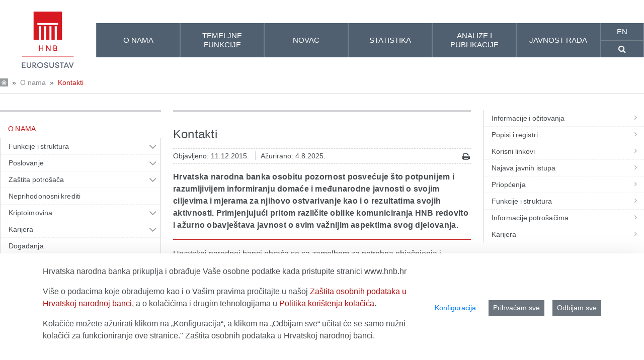

--- FILE ---
content_type: text/html;charset=UTF-8
request_url: https://www.hnb.hr/o-nama/kontakti
body_size: 247397
content:
































	
		
			<!DOCTYPE html>






































































<html class="hnb-html ltr" dir="ltr" lang="hr-HR">

<head>
<meta charset="utf-8">
	<title>Kontakti</title>
	<meta content="initial-scale=1.0, width=device-width" name="viewport" />
    <meta http-equiv="X-UA-Compatible" content="IE=edge">
	<meta name="referrer" content="no-referrer">
	































<meta content="text/html; charset=UTF-8" http-equiv="content-type" />












<script type="importmap">{"imports":{"react-dom":"/o/frontend-js-react-web/__liferay__/exports/react-dom.js","@clayui/breadcrumb":"/o/frontend-taglib-clay/__liferay__/exports/@clayui$breadcrumb.js","@clayui/charts":"/o/frontend-taglib-clay/__liferay__/exports/@clayui$charts.js","@clayui/empty-state":"/o/frontend-taglib-clay/__liferay__/exports/@clayui$empty-state.js","react":"/o/frontend-js-react-web/__liferay__/exports/react.js","react-dom-16":"/o/frontend-js-react-web/__liferay__/exports/react-dom-16.js","@clayui/navigation-bar":"/o/frontend-taglib-clay/__liferay__/exports/@clayui$navigation-bar.js","@clayui/icon":"/o/frontend-taglib-clay/__liferay__/exports/@clayui$icon.js","@clayui/table":"/o/frontend-taglib-clay/__liferay__/exports/@clayui$table.js","@clayui/slider":"/o/frontend-taglib-clay/__liferay__/exports/@clayui$slider.js","@clayui/multi-select":"/o/frontend-taglib-clay/__liferay__/exports/@clayui$multi-select.js","@clayui/nav":"/o/frontend-taglib-clay/__liferay__/exports/@clayui$nav.js","@clayui/provider":"/o/frontend-taglib-clay/__liferay__/exports/@clayui$provider.js","@clayui/panel":"/o/frontend-taglib-clay/__liferay__/exports/@clayui$panel.js","@clayui/list":"/o/frontend-taglib-clay/__liferay__/exports/@clayui$list.js","@clayui/date-picker":"/o/frontend-taglib-clay/__liferay__/exports/@clayui$date-picker.js","@clayui/label":"/o/frontend-taglib-clay/__liferay__/exports/@clayui$label.js","@liferay/frontend-js-api/data-set":"/o/frontend-js-dependencies-web/__liferay__/exports/@liferay$js-api$data-set.js","@clayui/core":"/o/frontend-taglib-clay/__liferay__/exports/@clayui$core.js","@clayui/pagination-bar":"/o/frontend-taglib-clay/__liferay__/exports/@clayui$pagination-bar.js","@clayui/layout":"/o/frontend-taglib-clay/__liferay__/exports/@clayui$layout.js","@clayui/multi-step-nav":"/o/frontend-taglib-clay/__liferay__/exports/@clayui$multi-step-nav.js","@liferay/frontend-js-api":"/o/frontend-js-dependencies-web/__liferay__/exports/@liferay$js-api.js","@clayui/toolbar":"/o/frontend-taglib-clay/__liferay__/exports/@clayui$toolbar.js","@clayui/badge":"/o/frontend-taglib-clay/__liferay__/exports/@clayui$badge.js","react-dom-18":"/o/frontend-js-react-web/__liferay__/exports/react-dom-18.js","@clayui/link":"/o/frontend-taglib-clay/__liferay__/exports/@clayui$link.js","@clayui/card":"/o/frontend-taglib-clay/__liferay__/exports/@clayui$card.js","@clayui/tooltip":"/o/frontend-taglib-clay/__liferay__/exports/@clayui$tooltip.js","@clayui/button":"/o/frontend-taglib-clay/__liferay__/exports/@clayui$button.js","@clayui/tabs":"/o/frontend-taglib-clay/__liferay__/exports/@clayui$tabs.js","@clayui/sticker":"/o/frontend-taglib-clay/__liferay__/exports/@clayui$sticker.js","@clayui/form":"/o/frontend-taglib-clay/__liferay__/exports/@clayui$form.js","@clayui/popover":"/o/frontend-taglib-clay/__liferay__/exports/@clayui$popover.js","@clayui/shared":"/o/frontend-taglib-clay/__liferay__/exports/@clayui$shared.js","@clayui/localized-input":"/o/frontend-taglib-clay/__liferay__/exports/@clayui$localized-input.js","@clayui/modal":"/o/frontend-taglib-clay/__liferay__/exports/@clayui$modal.js","@clayui/color-picker":"/o/frontend-taglib-clay/__liferay__/exports/@clayui$color-picker.js","@clayui/pagination":"/o/frontend-taglib-clay/__liferay__/exports/@clayui$pagination.js","@clayui/autocomplete":"/o/frontend-taglib-clay/__liferay__/exports/@clayui$autocomplete.js","@clayui/management-toolbar":"/o/frontend-taglib-clay/__liferay__/exports/@clayui$management-toolbar.js","@clayui/time-picker":"/o/frontend-taglib-clay/__liferay__/exports/@clayui$time-picker.js","@clayui/upper-toolbar":"/o/frontend-taglib-clay/__liferay__/exports/@clayui$upper-toolbar.js","@clayui/loading-indicator":"/o/frontend-taglib-clay/__liferay__/exports/@clayui$loading-indicator.js","@clayui/drop-down":"/o/frontend-taglib-clay/__liferay__/exports/@clayui$drop-down.js","@clayui/data-provider":"/o/frontend-taglib-clay/__liferay__/exports/@clayui$data-provider.js","@liferay/language/":"/o/js/language/","@clayui/css":"/o/frontend-taglib-clay/__liferay__/exports/@clayui$css.js","@clayui/alert":"/o/frontend-taglib-clay/__liferay__/exports/@clayui$alert.js","@clayui/progress-bar":"/o/frontend-taglib-clay/__liferay__/exports/@clayui$progress-bar.js","react-16":"/o/frontend-js-react-web/__liferay__/exports/react-16.js","react-18":"/o/frontend-js-react-web/__liferay__/exports/react-18.js"},"scopes":{}}</script><script data-senna-track="temporary">var Liferay = window.Liferay || {};Liferay.Icons = Liferay.Icons || {};Liferay.Icons.controlPanelSpritemap = 'https://www.hnb.hr/o/admin-theme/images/clay/icons.svg'; Liferay.Icons.spritemap = 'https://www.hnb.hr/o/hnb-theme-euro/images/clay/icons.svg';</script>
<script data-senna-track="permanent" src="/combo?browserId=chrome&minifierType=js&languageId=hr_HR&t=1768996218558&/o/frontend-js-jquery-web/jquery/jquery.min.js&/o/frontend-js-jquery-web/jquery/init.js&/o/frontend-js-jquery-web/jquery/ajax.js&/o/frontend-js-jquery-web/jquery/bootstrap.bundle.min.js&/o/frontend-js-jquery-web/jquery/collapsible_search.js&/o/frontend-js-jquery-web/jquery/fm.js&/o/frontend-js-jquery-web/jquery/form.js&/o/frontend-js-jquery-web/jquery/popper.min.js&/o/frontend-js-jquery-web/jquery/side_navigation.js" type="text/javascript"></script>
<script data-senna-track="permanent" type="text/javascript">window.Liferay = window.Liferay || {}; window.Liferay.CSP = {nonce: ''};</script>
<link data-senna-track="temporary" href="https://www.hnb.hr/o-nama/kontakti" rel="canonical" />
<link data-senna-track="temporary" href="https://www.hnb.hr/o-nama/kontakti" hreflang="hr-HR" rel="alternate" />
<link data-senna-track="temporary" href="https://www.hnb.hr/en/about-us/contacts" hreflang="en-US" rel="alternate" />
<link data-senna-track="temporary" href="https://www.hnb.hr/o-nama/kontakti" hreflang="x-default" rel="alternate" />

<meta property="og:locale" content="hr_HR">
<meta property="og:locale:alternate" content="hr_HR">
<meta property="og:locale:alternate" content="en_US">
<meta property="og:site_name" content="HNB">
<meta property="og:title" content="Kontakti - HNB">
<meta property="og:type" content="website">
<meta property="og:url" content="https://www.hnb.hr/o-nama/kontakti">


<link href="https://www.hnb.hr/o/hnb-theme-euro/images/favicon.ico" rel="apple-touch-icon" />
<link href="https://www.hnb.hr/o/hnb-theme-euro/images/favicon.ico" rel="icon" />



<link class="lfr-css-file" data-senna-track="temporary" href="https://www.hnb.hr/o/hnb-theme-euro/css/clay.css?browserId=chrome&amp;themeId=hnbthemeeuro_WAR_hnbthemeeuro&amp;minifierType=css&amp;languageId=hr_HR&amp;t=1766158016000" id="liferayAUICSS" rel="stylesheet" type="text/css" />









	<link href="/combo?browserId=chrome&amp;minifierType=css&amp;themeId=hnbthemeeuro_WAR_hnbthemeeuro&amp;languageId=hr_HR&amp;com_liferay_asset_publisher_web_portlet_AssetPublisherPortlet_INSTANCE_a4d3ab5f2f:%2Fo%2Fasset-publisher-web%2Fcss%2Fmain.css&amp;com_liferay_cookies_banner_web_portlet_CookiesBannerPortlet:%2Fo%2Fcookies-banner-web%2Fcookies_banner%2Fcss%2Fmain.css&amp;com_liferay_journal_content_web_portlet_JournalContentPortlet_INSTANCE_footercontent:%2Fo%2Fjournal-content-web%2Fcss%2Fmain.css&amp;com_liferay_product_navigation_product_menu_web_portlet_ProductMenuPortlet:%2Fo%2Fproduct-navigation-product-menu-web%2Fcss%2Fmain.css&amp;com_liferay_site_navigation_menu_web_portlet_SiteNavigationMenuPortlet:%2Fo%2Fsite-navigation-menu-web%2Fcss%2Fmain.css&amp;t=1766158016000" rel="stylesheet" type="text/css"
 data-senna-track="temporary" id="c4ea234" />








<script type="text/javascript" data-senna-track="temporary">
	// <![CDATA[
		var Liferay = Liferay || {};

		Liferay.Browser = {
			acceptsGzip: function () {
				return true;
			},

			

			getMajorVersion: function () {
				return 131.0;
			},

			getRevision: function () {
				return '537.36';
			},
			getVersion: function () {
				return '131.0';
			},

			

			isAir: function () {
				return false;
			},
			isChrome: function () {
				return true;
			},
			isEdge: function () {
				return false;
			},
			isFirefox: function () {
				return false;
			},
			isGecko: function () {
				return true;
			},
			isIe: function () {
				return false;
			},
			isIphone: function () {
				return false;
			},
			isLinux: function () {
				return false;
			},
			isMac: function () {
				return true;
			},
			isMobile: function () {
				return false;
			},
			isMozilla: function () {
				return false;
			},
			isOpera: function () {
				return false;
			},
			isRtf: function () {
				return true;
			},
			isSafari: function () {
				return true;
			},
			isSun: function () {
				return false;
			},
			isWebKit: function () {
				return true;
			},
			isWindows: function () {
				return false;
			}
		};

		Liferay.Data = Liferay.Data || {};

		Liferay.Data.ICONS_INLINE_SVG = true;

		Liferay.Data.NAV_SELECTOR = '#navigation';

		Liferay.Data.NAV_SELECTOR_MOBILE = '#navigationCollapse';

		Liferay.Data.isCustomizationView = function () {
			return false;
		};

		Liferay.Data.notices = [
			
		];

		(function () {
			var available = {};

			var direction = {};

			

				available['hr_HR'] = 'hrvatski\x20\x28Hrvatska\x29';
				direction['hr_HR'] = 'ltr';

			

				available['en_US'] = 'engleski\x20\x28Sjedinjene\x20Američke\x20Države\x29';
				direction['en_US'] = 'ltr';

			

			let _cache = {};

			if (Liferay && Liferay.Language && Liferay.Language._cache) {
				_cache = Liferay.Language._cache;
			}

			Liferay.Language = {
				_cache,
				available,
				direction,
				get: function(key) {
					let value = Liferay.Language._cache[key];

					if (value === undefined) {
						value = key;
					}

					return value;
				}
			};
		})();

		var featureFlags = {"LPD-10964":false,"LPD-37927":true,"LPD-10889":false,"LPS-193884":false,"LPD-30371":true,"LPD-36719":true,"LPD-11131":true,"LPS-178642":true,"LPS-193005":false,"LPD-31789":false,"LPD-10562":false,"LPD-11212":false,"COMMERCE-8087":true,"LPD-39304":true,"LPD-13311":true,"LRAC-10757":false,"LPD-35941":false,"LPS-180090":false,"LPS-178052":false,"LPD-21414":false,"LPS-185892":false,"LPS-186620":true,"LPD-40533":true,"LPD-40534":true,"LPS-184404":false,"LPD-40530":true,"LPD-20640":false,"LPS-198183":false,"LPD-38869":true,"LPD-35678":false,"LPD-6378":true,"LPS-153714":false,"LPD-11848":false,"LPS-170670":false,"LPD-7822":false,"LPS-169981":false,"LPD-21926":false,"LPS-177027":false,"LPD-37531":false,"LPD-11003":false,"LPD-36446":false,"LPD-39437":false,"LPS-135430":true,"LPD-20556":false,"LPS-134060":false,"LPS-164563":true,"LPD-32050":false,"LPS-122920":false,"LPS-199086":false,"LPD-35128":false,"LPD-10588":true,"LPD-6684":false,"LPD-13778":true,"LPS-173135":true,"LPD-11313":false,"LPD-6368":false,"LPD-34594":true,"LPS-202104":false,"LPD-19955":false,"LPD-35443":false,"LPD-39967":false,"LPD-11235":false,"LPD-11232":false,"LPS-196935":true,"LPD-43542":false,"LPS-176691":false,"LPS-197909":false,"LPD-29516":false,"COMMERCE-8949":false,"LPD-11228":false,"LPS-153813":false,"LPD-17809":false,"COMMERCE-13024":false,"LPS-165482":false,"LPS-193551":false,"LPS-197477":false,"LPS-174816":false,"LPS-186360":false,"LPD-30204":false,"LPD-32867":false,"LPS-153332":false,"LPD-35013":false,"LPS-179669":true,"LPS-174417":false,"LPD-44091":false,"LPD-31212":true,"LPD-18221":true,"LPS-155284":false,"LRAC-15017":false,"LPD-19870":false,"LPS-200108":false,"LPD-20131":false,"LPS-159643":false,"LPS-129412":true,"LPS-169837":false,"LPD-20379":false};

		Liferay.FeatureFlags = Object.keys(featureFlags).reduce(
			(acc, key) => ({
				...acc, [key]: featureFlags[key] === 'true' || featureFlags[key] === true
			}), {}
		);

		Liferay.PortletKeys = {
			DOCUMENT_LIBRARY: 'com_liferay_document_library_web_portlet_DLPortlet',
			DYNAMIC_DATA_MAPPING: 'com_liferay_dynamic_data_mapping_web_portlet_DDMPortlet',
			ITEM_SELECTOR: 'com_liferay_item_selector_web_portlet_ItemSelectorPortlet'
		};

		Liferay.PropsValues = {
			JAVASCRIPT_SINGLE_PAGE_APPLICATION_TIMEOUT: 5000,
			UPLOAD_SERVLET_REQUEST_IMPL_MAX_SIZE: 1073741824
		};

		Liferay.ThemeDisplay = {

			

			
				getLayoutId: function () {
					return '1226';
				},

				

				getLayoutRelativeControlPanelURL: function () {
					return '/group/guest/~/control_panel/manage';
				},

				getLayoutRelativeURL: function () {
					return '/o-nama/kontakti';
				},
				getLayoutURL: function () {
					return 'https://www.hnb.hr/o-nama/kontakti';
				},
				getParentLayoutId: function () {
					return '793';
				},
				isControlPanel: function () {
					return false;
				},
				isPrivateLayout: function () {
					return 'false';
				},
				isVirtualLayout: function () {
					return false;
				},
			

			getBCP47LanguageId: function () {
				return 'hr-HR';
			},
			getCanonicalURL: function () {

				

				return 'https\x3a\x2f\x2fwww\x2ehnb\x2ehr\x2fo-nama\x2fkontakti';
			},
			getCDNBaseURL: function () {
				return 'https://www.hnb.hr';
			},
			getCDNDynamicResourcesHost: function () {
				return '';
			},
			getCDNHost: function () {
				return '';
			},
			getCompanyGroupId: function () {
				return '20195';
			},
			getCompanyId: function () {
				return '20155';
			},
			getDefaultLanguageId: function () {
				return 'hr_HR';
			},
			getDoAsUserIdEncoded: function () {
				return '';
			},
			getLanguageId: function () {
				return 'hr_HR';
			},
			getParentGroupId: function () {
				return '20182';
			},
			getPathContext: function () {
				return '';
			},
			getPathImage: function () {
				return '/image';
			},
			getPathJavaScript: function () {
				return '/o/frontend-js-web';
			},
			getPathMain: function () {
				return '/c';
			},
			getPathThemeImages: function () {
				return 'https://www.hnb.hr/o/hnb-theme-euro/images';
			},
			getPathThemeRoot: function () {
				return '/o/hnb-theme-euro';
			},
			getPlid: function () {
				return '260132';
			},
			getPortalURL: function () {
				return 'https://www.hnb.hr';
			},
			getRealUserId: function () {
				return '20159';
			},
			getRemoteAddr: function () {
				return '3.134.107.82';
			},
			getRemoteHost: function () {
				return '3.134.107.82';
			},
			getScopeGroupId: function () {
				return '20182';
			},
			getScopeGroupIdOrLiveGroupId: function () {
				return '20182';
			},
			getSessionId: function () {
				return '';
			},
			getSiteAdminURL: function () {
				return 'https://www.hnb.hr/group/guest/~/control_panel/manage?p_p_lifecycle=0&p_p_state=maximized&p_p_mode=view';
			},
			getSiteGroupId: function () {
				return '20182';
			},
			getTimeZone: function() {
				return 'Europe/Paris';
			},
			getURLControlPanel: function() {
				return '/group/control_panel?refererPlid=260132';
			},
			getURLHome: function () {
				return 'https\x3a\x2f\x2fwww\x2ehnb\x2ehr\x2fweb\x2fguest';
			},
			getUserEmailAddress: function () {
				return '';
			},
			getUserId: function () {
				return '20159';
			},
			getUserName: function () {
				return '';
			},
			isAddSessionIdToURL: function () {
				return false;
			},
			isImpersonated: function () {
				return false;
			},
			isSignedIn: function () {
				return false;
			},

			isStagedPortlet: function () {
				
					
						return false;
					
				
			},

			isStateExclusive: function () {
				return false;
			},
			isStateMaximized: function () {
				return false;
			},
			isStatePopUp: function () {
				return false;
			}
		};

		var themeDisplay = Liferay.ThemeDisplay;

		Liferay.AUI = {

			

			getCombine: function () {
				return true;
			},
			getComboPath: function () {
				return '/combo/?browserId=chrome&minifierType=&languageId=hr_HR&t=1766161499307&';
			},
			getDateFormat: function () {
				return '%d.%m.%Y.';
			},
			getEditorCKEditorPath: function () {
				return '/o/frontend-editor-ckeditor-web';
			},
			getFilter: function () {
				var filter = 'raw';

				
					
						filter = 'min';
					
					

				return filter;
			},
			getFilterConfig: function () {
				var instance = this;

				var filterConfig = null;

				if (!instance.getCombine()) {
					filterConfig = {
						replaceStr: '.js' + instance.getStaticResourceURLParams(),
						searchExp: '\\.js$'
					};
				}

				return filterConfig;
			},
			getJavaScriptRootPath: function () {
				return '/o/frontend-js-web';
			},
			getPortletRootPath: function () {
				return '/html/portlet';
			},
			getStaticResourceURLParams: function () {
				return '?browserId=chrome&minifierType=&languageId=hr_HR&t=1766161499307';
			}
		};

		Liferay.authToken = 'jQXJsOMS';

		

		Liferay.currentURL = '\x2fo-nama\x2fkontakti';
		Liferay.currentURLEncoded = '\x252Fo-nama\x252Fkontakti';
	// ]]>
</script>

<script data-senna-track="temporary" type="text/javascript">window.__CONFIG__= {basePath: '',combine: true, defaultURLParams: null, explainResolutions: false, exposeGlobal: false, logLevel: 'warn', moduleType: 'module', namespace:'Liferay', nonce: '', reportMismatchedAnonymousModules: 'warn', resolvePath: '/o/js_resolve_modules', url: '/combo/?browserId=chrome&minifierType=js&languageId=hr_HR&t=1766161499307&', waitTimeout: 60000};</script><script data-senna-track="permanent" src="/o/frontend-js-loader-modules-extender/loader.js?&mac=9WaMmhziBCkScHZwrrVcOR7VZF4=&browserId=chrome&languageId=hr_HR&minifierType=js" type="text/javascript"></script><script data-senna-track="permanent" src="/combo?browserId=chrome&minifierType=js&languageId=hr_HR&t=1766161499307&/o/frontend-js-aui-web/aui/aui/aui-min.js&/o/frontend-js-aui-web/liferay/modules.js&/o/frontend-js-aui-web/liferay/aui_sandbox.js&/o/frontend-js-aui-web/aui/attribute-base/attribute-base-min.js&/o/frontend-js-aui-web/aui/attribute-complex/attribute-complex-min.js&/o/frontend-js-aui-web/aui/attribute-core/attribute-core-min.js&/o/frontend-js-aui-web/aui/attribute-observable/attribute-observable-min.js&/o/frontend-js-aui-web/aui/attribute-extras/attribute-extras-min.js&/o/frontend-js-aui-web/aui/event-custom-base/event-custom-base-min.js&/o/frontend-js-aui-web/aui/event-custom-complex/event-custom-complex-min.js&/o/frontend-js-aui-web/aui/oop/oop-min.js&/o/frontend-js-aui-web/aui/aui-base-lang/aui-base-lang-min.js&/o/frontend-js-aui-web/liferay/dependency.js&/o/frontend-js-aui-web/liferay/util.js&/o/frontend-js-web/liferay/dom_task_runner.js&/o/frontend-js-web/liferay/events.js&/o/frontend-js-web/liferay/lazy_load.js&/o/frontend-js-web/liferay/liferay.js&/o/frontend-js-web/liferay/global.bundle.js&/o/frontend-js-web/liferay/portlet.js&/o/frontend-js-web/liferay/workflow.js&/o/oauth2-provider-web/js/liferay.js" type="text/javascript"></script>
<script data-senna-track="temporary" type="text/javascript">window.Liferay = Liferay || {}; window.Liferay.OAuth2 = {getAuthorizeURL: function() {return 'https://www.hnb.hr/o/oauth2/authorize';}, getBuiltInRedirectURL: function() {return 'https://www.hnb.hr/o/oauth2/redirect';}, getIntrospectURL: function() { return 'https://www.hnb.hr/o/oauth2/introspect';}, getTokenURL: function() {return 'https://www.hnb.hr/o/oauth2/token';}, getUserAgentApplication: function(externalReferenceCode) {return Liferay.OAuth2._userAgentApplications[externalReferenceCode];}, _userAgentApplications: {}}</script><script data-senna-track="temporary" type="text/javascript">try {var MODULE_MAIN='@liferay/frontend-js-react-web@5.0.54/index';var MODULE_PATH='/o/frontend-js-react-web';/**
 * SPDX-FileCopyrightText: (c) 2000 Liferay, Inc. https://liferay.com
 * SPDX-License-Identifier: LGPL-2.1-or-later OR LicenseRef-Liferay-DXP-EULA-2.0.0-2023-06
 */

(function () {
	AUI().applyConfig({
		groups: {
			react: {

				// eslint-disable-next-line
				mainModule: MODULE_MAIN,
			},
		},
	});
})();
} catch(error) {console.error(error);}try {var MODULE_MAIN='@liferay/frontend-js-state-web@1.0.30/index';var MODULE_PATH='/o/frontend-js-state-web';/**
 * SPDX-FileCopyrightText: (c) 2000 Liferay, Inc. https://liferay.com
 * SPDX-License-Identifier: LGPL-2.1-or-later OR LicenseRef-Liferay-DXP-EULA-2.0.0-2023-06
 */

(function () {
	AUI().applyConfig({
		groups: {
			state: {

				// eslint-disable-next-line
				mainModule: MODULE_MAIN,
			},
		},
	});
})();
} catch(error) {console.error(error);}try {var MODULE_MAIN='exportimport-web@5.0.100/index';var MODULE_PATH='/o/exportimport-web';/**
 * SPDX-FileCopyrightText: (c) 2000 Liferay, Inc. https://liferay.com
 * SPDX-License-Identifier: LGPL-2.1-or-later OR LicenseRef-Liferay-DXP-EULA-2.0.0-2023-06
 */

(function () {
	AUI().applyConfig({
		groups: {
			exportimportweb: {
				base: MODULE_PATH + '/js/legacy/',
				combine: Liferay.AUI.getCombine(),
				filter: Liferay.AUI.getFilterConfig(),
				modules: {
					'liferay-export-import-export-import': {
						path: 'main.js',
						requires: [
							'aui-datatype',
							'aui-dialog-iframe-deprecated',
							'aui-modal',
							'aui-parse-content',
							'aui-toggler',
							'liferay-portlet-base',
							'liferay-util-window',
						],
					},
				},
				root: MODULE_PATH + '/js/legacy/',
			},
		},
	});
})();
} catch(error) {console.error(error);}try {var MODULE_MAIN='@liferay/document-library-web@6.0.198/index';var MODULE_PATH='/o/document-library-web';/**
 * SPDX-FileCopyrightText: (c) 2000 Liferay, Inc. https://liferay.com
 * SPDX-License-Identifier: LGPL-2.1-or-later OR LicenseRef-Liferay-DXP-EULA-2.0.0-2023-06
 */

(function () {
	AUI().applyConfig({
		groups: {
			dl: {
				base: MODULE_PATH + '/js/legacy/',
				combine: Liferay.AUI.getCombine(),
				filter: Liferay.AUI.getFilterConfig(),
				modules: {
					'document-library-upload-component': {
						path: 'DocumentLibraryUpload.js',
						requires: [
							'aui-component',
							'aui-data-set-deprecated',
							'aui-overlay-manager-deprecated',
							'aui-overlay-mask-deprecated',
							'aui-parse-content',
							'aui-progressbar',
							'aui-template-deprecated',
							'liferay-search-container',
							'querystring-parse-simple',
							'uploader',
						],
					},
				},
				root: MODULE_PATH + '/js/legacy/',
			},
		},
	});
})();
} catch(error) {console.error(error);}try {var MODULE_MAIN='staging-processes-web@5.0.65/index';var MODULE_PATH='/o/staging-processes-web';/**
 * SPDX-FileCopyrightText: (c) 2000 Liferay, Inc. https://liferay.com
 * SPDX-License-Identifier: LGPL-2.1-or-later OR LicenseRef-Liferay-DXP-EULA-2.0.0-2023-06
 */

(function () {
	AUI().applyConfig({
		groups: {
			stagingprocessesweb: {
				base: MODULE_PATH + '/js/legacy/',
				combine: Liferay.AUI.getCombine(),
				filter: Liferay.AUI.getFilterConfig(),
				modules: {
					'liferay-staging-processes-export-import': {
						path: 'main.js',
						requires: [
							'aui-datatype',
							'aui-dialog-iframe-deprecated',
							'aui-modal',
							'aui-parse-content',
							'aui-toggler',
							'liferay-portlet-base',
							'liferay-util-window',
						],
					},
				},
				root: MODULE_PATH + '/js/legacy/',
			},
		},
	});
})();
} catch(error) {console.error(error);}try {var MODULE_MAIN='contacts-web@5.0.65/index';var MODULE_PATH='/o/contacts-web';/**
 * SPDX-FileCopyrightText: (c) 2000 Liferay, Inc. https://liferay.com
 * SPDX-License-Identifier: LGPL-2.1-or-later OR LicenseRef-Liferay-DXP-EULA-2.0.0-2023-06
 */

(function () {
	AUI().applyConfig({
		groups: {
			contactscenter: {
				base: MODULE_PATH + '/js/legacy/',
				combine: Liferay.AUI.getCombine(),
				filter: Liferay.AUI.getFilterConfig(),
				modules: {
					'liferay-contacts-center': {
						path: 'main.js',
						requires: [
							'aui-io-plugin-deprecated',
							'aui-toolbar',
							'autocomplete-base',
							'datasource-io',
							'json-parse',
							'liferay-portlet-base',
							'liferay-util-window',
						],
					},
				},
				root: MODULE_PATH + '/js/legacy/',
			},
		},
	});
})();
} catch(error) {console.error(error);}try {var MODULE_MAIN='portal-workflow-kaleo-designer-web@5.0.146/index';var MODULE_PATH='/o/portal-workflow-kaleo-designer-web';/**
 * SPDX-FileCopyrightText: (c) 2000 Liferay, Inc. https://liferay.com
 * SPDX-License-Identifier: LGPL-2.1-or-later OR LicenseRef-Liferay-DXP-EULA-2.0.0-2023-06
 */

(function () {
	AUI().applyConfig({
		groups: {
			'kaleo-designer': {
				base: MODULE_PATH + '/designer/js/legacy/',
				combine: Liferay.AUI.getCombine(),
				filter: Liferay.AUI.getFilterConfig(),
				modules: {
					'liferay-kaleo-designer-autocomplete-util': {
						path: 'autocomplete_util.js',
						requires: ['autocomplete', 'autocomplete-highlighters'],
					},
					'liferay-kaleo-designer-definition-diagram-controller': {
						path: 'definition_diagram_controller.js',
						requires: [
							'liferay-kaleo-designer-field-normalizer',
							'liferay-kaleo-designer-utils',
						],
					},
					'liferay-kaleo-designer-dialogs': {
						path: 'dialogs.js',
						requires: ['liferay-util-window'],
					},
					'liferay-kaleo-designer-editors': {
						path: 'editors.js',
						requires: [
							'aui-ace-editor',
							'aui-ace-editor-mode-xml',
							'aui-base',
							'aui-datatype',
							'aui-node',
							'liferay-kaleo-designer-autocomplete-util',
							'liferay-kaleo-designer-utils',
						],
					},
					'liferay-kaleo-designer-field-normalizer': {
						path: 'field_normalizer.js',
						requires: ['liferay-kaleo-designer-remote-services'],
					},
					'liferay-kaleo-designer-nodes': {
						path: 'nodes.js',
						requires: [
							'aui-datatable',
							'aui-datatype',
							'aui-diagram-builder',
							'liferay-kaleo-designer-editors',
							'liferay-kaleo-designer-utils',
						],
					},
					'liferay-kaleo-designer-remote-services': {
						path: 'remote_services.js',
						requires: ['aui-io'],
					},
					'liferay-kaleo-designer-templates': {
						path: 'templates.js',
						requires: ['aui-tpl-snippets-deprecated'],
					},
					'liferay-kaleo-designer-utils': {
						path: 'utils.js',
						requires: [],
					},
					'liferay-kaleo-designer-xml-definition': {
						path: 'xml_definition.js',
						requires: [
							'aui-base',
							'aui-component',
							'dataschema-xml',
							'datatype-xml',
						],
					},
					'liferay-kaleo-designer-xml-definition-serializer': {
						path: 'xml_definition_serializer.js',
						requires: ['escape', 'liferay-kaleo-designer-xml-util'],
					},
					'liferay-kaleo-designer-xml-util': {
						path: 'xml_util.js',
						requires: ['aui-base'],
					},
					'liferay-portlet-kaleo-designer': {
						path: 'main.js',
						requires: [
							'aui-ace-editor',
							'aui-ace-editor-mode-xml',
							'aui-tpl-snippets-deprecated',
							'dataschema-xml',
							'datasource',
							'datatype-xml',
							'event-valuechange',
							'io-form',
							'liferay-kaleo-designer-autocomplete-util',
							'liferay-kaleo-designer-editors',
							'liferay-kaleo-designer-nodes',
							'liferay-kaleo-designer-remote-services',
							'liferay-kaleo-designer-utils',
							'liferay-kaleo-designer-xml-util',
							'liferay-util-window',
						],
					},
				},
				root: MODULE_PATH + '/designer/js/legacy/',
			},
		},
	});
})();
} catch(error) {console.error(error);}try {var MODULE_MAIN='frontend-js-components-web@2.0.80/index';var MODULE_PATH='/o/frontend-js-components-web';/**
 * SPDX-FileCopyrightText: (c) 2000 Liferay, Inc. https://liferay.com
 * SPDX-License-Identifier: LGPL-2.1-or-later OR LicenseRef-Liferay-DXP-EULA-2.0.0-2023-06
 */

(function () {
	AUI().applyConfig({
		groups: {
			components: {

				// eslint-disable-next-line
				mainModule: MODULE_MAIN,
			},
		},
	});
})();
} catch(error) {console.error(error);}try {var MODULE_MAIN='portal-search-web@6.0.148/index';var MODULE_PATH='/o/portal-search-web';/**
 * SPDX-FileCopyrightText: (c) 2000 Liferay, Inc. https://liferay.com
 * SPDX-License-Identifier: LGPL-2.1-or-later OR LicenseRef-Liferay-DXP-EULA-2.0.0-2023-06
 */

(function () {
	AUI().applyConfig({
		groups: {
			search: {
				base: MODULE_PATH + '/js/',
				combine: Liferay.AUI.getCombine(),
				filter: Liferay.AUI.getFilterConfig(),
				modules: {
					'liferay-search-custom-range-facet': {
						path: 'custom_range_facet.js',
						requires: ['aui-form-validator'],
					},
				},
				root: MODULE_PATH + '/js/',
			},
		},
	});
})();
} catch(error) {console.error(error);}try {var MODULE_MAIN='frontend-editor-alloyeditor-web@5.0.56/index';var MODULE_PATH='/o/frontend-editor-alloyeditor-web';/**
 * SPDX-FileCopyrightText: (c) 2000 Liferay, Inc. https://liferay.com
 * SPDX-License-Identifier: LGPL-2.1-or-later OR LicenseRef-Liferay-DXP-EULA-2.0.0-2023-06
 */

(function () {
	AUI().applyConfig({
		groups: {
			alloyeditor: {
				base: MODULE_PATH + '/js/legacy/',
				combine: Liferay.AUI.getCombine(),
				filter: Liferay.AUI.getFilterConfig(),
				modules: {
					'liferay-alloy-editor': {
						path: 'alloyeditor.js',
						requires: [
							'aui-component',
							'liferay-portlet-base',
							'timers',
						],
					},
					'liferay-alloy-editor-source': {
						path: 'alloyeditor_source.js',
						requires: [
							'aui-debounce',
							'liferay-fullscreen-source-editor',
							'liferay-source-editor',
							'plugin',
						],
					},
				},
				root: MODULE_PATH + '/js/legacy/',
			},
		},
	});
})();
} catch(error) {console.error(error);}try {var MODULE_MAIN='dynamic-data-mapping-web@5.0.115/index';var MODULE_PATH='/o/dynamic-data-mapping-web';/**
 * SPDX-FileCopyrightText: (c) 2000 Liferay, Inc. https://liferay.com
 * SPDX-License-Identifier: LGPL-2.1-or-later OR LicenseRef-Liferay-DXP-EULA-2.0.0-2023-06
 */

(function () {
	const LiferayAUI = Liferay.AUI;

	AUI().applyConfig({
		groups: {
			ddm: {
				base: MODULE_PATH + '/js/legacy/',
				combine: Liferay.AUI.getCombine(),
				filter: LiferayAUI.getFilterConfig(),
				modules: {
					'liferay-ddm-form': {
						path: 'ddm_form.js',
						requires: [
							'aui-base',
							'aui-datatable',
							'aui-datatype',
							'aui-image-viewer',
							'aui-parse-content',
							'aui-set',
							'aui-sortable-list',
							'json',
							'liferay-form',
							'liferay-map-base',
							'liferay-translation-manager',
							'liferay-util-window',
						],
					},
					'liferay-portlet-dynamic-data-mapping': {
						condition: {
							trigger: 'liferay-document-library',
						},
						path: 'main.js',
						requires: [
							'arraysort',
							'aui-form-builder-deprecated',
							'aui-form-validator',
							'aui-map',
							'aui-text-unicode',
							'json',
							'liferay-menu',
							'liferay-translation-manager',
							'liferay-util-window',
							'text',
						],
					},
					'liferay-portlet-dynamic-data-mapping-custom-fields': {
						condition: {
							trigger: 'liferay-document-library',
						},
						path: 'custom_fields.js',
						requires: ['liferay-portlet-dynamic-data-mapping'],
					},
				},
				root: MODULE_PATH + '/js/legacy/',
			},
		},
	});
})();
} catch(error) {console.error(error);}try {var MODULE_MAIN='calendar-web@5.0.105/index';var MODULE_PATH='/o/calendar-web';/**
 * SPDX-FileCopyrightText: (c) 2000 Liferay, Inc. https://liferay.com
 * SPDX-License-Identifier: LGPL-2.1-or-later OR LicenseRef-Liferay-DXP-EULA-2.0.0-2023-06
 */

(function () {
	AUI().applyConfig({
		groups: {
			calendar: {
				base: MODULE_PATH + '/js/legacy/',
				combine: Liferay.AUI.getCombine(),
				filter: Liferay.AUI.getFilterConfig(),
				modules: {
					'liferay-calendar-a11y': {
						path: 'calendar_a11y.js',
						requires: ['calendar'],
					},
					'liferay-calendar-container': {
						path: 'calendar_container.js',
						requires: [
							'aui-alert',
							'aui-base',
							'aui-component',
							'liferay-portlet-base',
						],
					},
					'liferay-calendar-date-picker-sanitizer': {
						path: 'date_picker_sanitizer.js',
						requires: ['aui-base'],
					},
					'liferay-calendar-interval-selector': {
						path: 'interval_selector.js',
						requires: ['aui-base', 'liferay-portlet-base'],
					},
					'liferay-calendar-interval-selector-scheduler-event-link': {
						path: 'interval_selector_scheduler_event_link.js',
						requires: ['aui-base', 'liferay-portlet-base'],
					},
					'liferay-calendar-list': {
						path: 'calendar_list.js',
						requires: [
							'aui-template-deprecated',
							'liferay-scheduler',
						],
					},
					'liferay-calendar-message-util': {
						path: 'message_util.js',
						requires: ['liferay-util-window'],
					},
					'liferay-calendar-recurrence-converter': {
						path: 'recurrence_converter.js',
						requires: [],
					},
					'liferay-calendar-recurrence-dialog': {
						path: 'recurrence.js',
						requires: [
							'aui-base',
							'liferay-calendar-recurrence-util',
						],
					},
					'liferay-calendar-recurrence-util': {
						path: 'recurrence_util.js',
						requires: ['aui-base', 'liferay-util-window'],
					},
					'liferay-calendar-reminders': {
						path: 'calendar_reminders.js',
						requires: ['aui-base'],
					},
					'liferay-calendar-remote-services': {
						path: 'remote_services.js',
						requires: [
							'aui-base',
							'aui-component',
							'liferay-calendar-util',
							'liferay-portlet-base',
						],
					},
					'liferay-calendar-session-listener': {
						path: 'session_listener.js',
						requires: ['aui-base', 'liferay-scheduler'],
					},
					'liferay-calendar-simple-color-picker': {
						path: 'simple_color_picker.js',
						requires: ['aui-base', 'aui-template-deprecated'],
					},
					'liferay-calendar-simple-menu': {
						path: 'simple_menu.js',
						requires: [
							'aui-base',
							'aui-template-deprecated',
							'event-outside',
							'event-touch',
							'widget-modality',
							'widget-position',
							'widget-position-align',
							'widget-position-constrain',
							'widget-stack',
							'widget-stdmod',
						],
					},
					'liferay-calendar-util': {
						path: 'calendar_util.js',
						requires: [
							'aui-datatype',
							'aui-io',
							'aui-scheduler',
							'aui-toolbar',
							'autocomplete',
							'autocomplete-highlighters',
						],
					},
					'liferay-scheduler': {
						path: 'scheduler.js',
						requires: [
							'async-queue',
							'aui-datatype',
							'aui-scheduler',
							'dd-plugin',
							'liferay-calendar-a11y',
							'liferay-calendar-message-util',
							'liferay-calendar-recurrence-converter',
							'liferay-calendar-recurrence-util',
							'liferay-calendar-util',
							'liferay-scheduler-event-recorder',
							'liferay-scheduler-models',
							'promise',
							'resize-plugin',
						],
					},
					'liferay-scheduler-event-recorder': {
						path: 'scheduler_event_recorder.js',
						requires: [
							'dd-plugin',
							'liferay-calendar-util',
							'resize-plugin',
						],
					},
					'liferay-scheduler-models': {
						path: 'scheduler_models.js',
						requires: [
							'aui-datatype',
							'dd-plugin',
							'liferay-calendar-util',
						],
					},
				},
				root: MODULE_PATH + '/js/legacy/',
			},
		},
	});
})();
} catch(error) {console.error(error);}</script>




<script type="text/javascript" data-senna-track="temporary">
	// <![CDATA[
		
			
				
		

		
	// ]]>
</script>





	
		

			

			
		
		



	
		

			

			
				<script>
  window.dataLayer = window.dataLayer || [];
  function gtag() { dataLayer.push(arguments); }
  gtag('js', new Date());

  gtag('consent', 'default', {
    'ad_user_data': 'denied',
    'ad_personalization': 'denied',
    'ad_storage': 'denied',
    'analytics_storage': 'denied',
    'wait_for_update': 500,
  });

  dataLayer.push({'gtm.start': new Date().getTime(), 'event': 'gtm.js'});
</script>

<!-- Google Tag Manager -->
<script>(function(w,d,s,l,i){w[l]=w[l]||[];w[l].push({'gtm.start':
new Date().getTime(),event:'gtm.js'});var f=d.getElementsByTagName(s)[0],
j=d.createElement(s),dl=l!='dataLayer'?'&l='+l:'';j.async=true;j.src=
'https://www.googletagmanager.com/gtm.js?id='+i+dl;f.parentNode.insertBefore(j,f);
})(window,document,'script','dataLayer','GTM-WN74QCT');</script>
<!-- End Google Tag Manager -->
			
		
	












	



















<link class="lfr-css-file" data-senna-track="temporary" href="https://www.hnb.hr/o/hnb-theme-euro/css/main.css?browserId=chrome&amp;themeId=hnbthemeeuro_WAR_hnbthemeeuro&amp;minifierType=css&amp;languageId=hr_HR&amp;t=1766158016000" id="liferayThemeCSS" rel="stylesheet" type="text/css" />




	<style data-senna-track="senna" type="text/css">
		/* MISC */
/* test disable
.document-folder-asset-publisher .asset-actions {float:none}
.hnb-body .colt-1-3 .portlet-borderless-container {min-height: 0;}
*/

/* PRETRAGA 
.list-group-item-flex .autofit-col {
    justify-content: flex-start;
    padding-left: .625rem;
    padding-right: .625rem;
    width: 100%;
}
*/
	</style>





	<style data-senna-track="senna" type="text/css">

		

			

		

			

		

			

				

					

#p_p_id_com_liferay_journal_content_web_portlet_JournalContentPortlet_INSTANCE_footercontent_ .portlet-content {

}
.cc_container {
padding-right:100px!important;
}



				

			

		

			

				

					

#p_p_id_com_liferay_journal_content_web_portlet_JournalContentPortlet_INSTANCE_x2H6R64XbYe1_ .portlet-content {

}




				

			

		

			

		

			

		

			

		

			

		

			

		

	</style>


<style data-senna-track="temporary" type="text/css">
</style>
<link data-senna-track="permanent" href="/o/frontend-js-aui-web/alloy_ui.css?&mac=favIEq7hPo8AEd6k+N5OVADEEls=&browserId=chrome&languageId=hr_HR&minifierType=css&themeId=hnbthemeeuro_WAR_hnbthemeeuro" rel="stylesheet"></link>












<script type="text/javascript">
Liferay.on(
	'ddmFieldBlur', function(event) {
		if (window.Analytics) {
			Analytics.send(
				'fieldBlurred',
				'Form',
				{
					fieldName: event.fieldName,
					focusDuration: event.focusDuration,
					formId: event.formId,
					formPageTitle: event.formPageTitle,
					page: event.page,
					title: event.title
				}
			);
		}
	}
);

Liferay.on(
	'ddmFieldFocus', function(event) {
		if (window.Analytics) {
			Analytics.send(
				'fieldFocused',
				'Form',
				{
					fieldName: event.fieldName,
					formId: event.formId,
					formPageTitle: event.formPageTitle,
					page: event.page,
					title:event.title
				}
			);
		}
	}
);

Liferay.on(
	'ddmFormPageShow', function(event) {
		if (window.Analytics) {
			Analytics.send(
				'pageViewed',
				'Form',
				{
					formId: event.formId,
					formPageTitle: event.formPageTitle,
					page: event.page,
					title: event.title
				}
			);
		}
	}
);

Liferay.on(
	'ddmFormSubmit', function(event) {
		if (window.Analytics) {
			Analytics.send(
				'formSubmitted',
				'Form',
				{
					formId: event.formId,
					title: event.title
				}
			);
		}
	}
);

Liferay.on(
	'ddmFormView', function(event) {
		if (window.Analytics) {
			Analytics.send(
				'formViewed',
				'Form',
				{
					formId: event.formId,
					title: event.title
				}
			);
		}
	}
);

</script><script>

</script>















<script type="text/javascript" data-senna-track="temporary">
	if (window.Analytics) {
		window._com_liferay_document_library_analytics_isViewFileEntry = false;
	}
</script>









<link rel="apple-touch-icon" href="https://www.hnb.hr/o/hnb-theme-euro/images/apple-touch-icon/hnb-iphone-icon-076x076.png">
<link rel="apple-touch-icon" sizes="76x76" href="https://www.hnb.hr/o/hnb-theme-euro/images/apple-touch-icon/hnb-iphone-icon-076x076.png">
<link rel="apple-touch-icon" sizes="120x120" href="https://www.hnb.hr/o/hnb-theme-euro/images/apple-touch-icon/hnb-iphone-icon-120x120.png">
<link rel="apple-touch-icon" sizes="152x152" href="https://www.hnb.hr/o/hnb-theme-euro/images/apple-touch-icon/hnb-iphone-icon-152x152.png">
<link rel="apple-touch-icon" sizes="167x167" href="https://www.hnb.hr/o/hnb-theme-euro/images/apple-touch-icon/hnb-iphone-icon-167x167.png">
<link rel="apple-touch-icon" sizes="180x180" href="https://www.hnb.hr/o/hnb-theme-euro/images/apple-touch-icon/hnb-iphone-icon-180x180.png"></head>

<body class="hnb-body chrome controls-visible  yui3-skin-sam guest-site signed-out public-page site">














































	<nav aria-label="Brzi linkovi" class="bg-dark cadmin quick-access-nav text-center text-white" id="eafh_quickAccessNav">
		
			
				<a class="d-block p-2 sr-only sr-only-focusable text-reset" href="#main-content">
		Skip to Main Content
	</a>
			
			
	</nav>












































































<div class="d-flex flex-column min-vh-100">

	<div class="d-flex flex-column flex-fill position-relative" id="wrapper">
		<header id="banner" role="banner">

			<div class="print-logo">
    			<img src="https://www.hnb.hr/o/hnb-theme-euro/images/hnb-logo-print.png">
			</div>
			
			
<nav aria-label="Stranice sitea" class="sort-pages modify-pages desktoponly tabletonly no-print navigation" id="navigation" role="navigation">
<div class="wrapper">
   <div class="navmain">
      <ul>
         <li class="logo-pn"><a href="/">&nbsp;</a></li>
         <li>
            <a class="toplevel selected"  href="https://www.hnb.hr/o-nama"><span>O nama</span></a>

            <div class="leveldown">
               <div class="wrapper">




                        <div class="leveldown-column-25">



                                    <h3><a style="cursor:pointer;" href="https://www.hnb.hr/o-nama/funkcije-i-struktura">Funkcije i struktura<i class="icon-angle-right arrow"></i></a></h3>
                                    <ul>
                                         <li><a href="https://www.hnb.hr/o-nama/funkcije-i-struktura/uloga">Uloga</a></li>
                                         <li><a href="https://www.hnb.hr/o-nama/funkcije-i-struktura/vizija-i-misija">Vizija i misija</a></li>
                                         <li><a href="https://www.hnb.hr/o-nama/funkcije-i-struktura/hnb-i-klimatske-promjene">HNB i klimatske promjene</a></li>
                                         <li><a href="https://www.hnb.hr/regulativa-propisi">Regulativa - Propisi</a></li>
                                         <li><a href="https://www.hnb.hr/o-nama/funkcije-i-struktura/savjet-i-rukovodstvo">Savjet i rukovodstvo</a></li>
                                         <li><a href="https://www.hnb.hr/o-nama/funkcije-i-struktura/organizacija">Organizacija</a></li>
                                    </ul>































                        </div>

                        <div class="leveldown-column-25">






                                    <h3><a style="cursor:pointer;" href="https://www.hnb.hr/o-nama/poslovanje">Poslovanje<i class="icon-angle-right arrow"></i></a></h3>
                                    <ul>
                                         <li><a href="https://www.hnb.hr/o-nama/poslovanje/financijski-izvjestaji">Financijski izvještaji</a></li>
                                         <li><a href="https://www.hnb.hr/o-nama/poslovanje/planovi">Planovi</a></li>
                                         <li><a href="https://www.hnb.hr/o-nama/poslovanje/troskovi-poslovanja">Troškovi poslovanja</a></li>
                                         <li><a href="https://www.hnb.hr/o-name/poslovanje/revizija-dur-a">Revizija DUR-a</a></li>
                                         <li><a href="https://www.hnb.hr/o-name/poslovanje/revizorski-odbor">Revizorski odbor</a></li>
                                    </ul>












                                    <h3><a style="cursor:pointer;" href="https://www.hnb.hr/o-nama/karijera">Karijera<i class="icon-angle-right arrow"></i></a></h3>
                                    <ul>
                                         <li><a href="https://www.hnb.hr/o-nama/karijera/banka-kao-poslodavac">Banka kao poslodavac</a></li>
                                         <li><a href="https://www.hnb.hr/o-nama/karijera/poslovne-aktivnosti">Poslovne aktivnosti</a></li>
                                         <li><a href="https://www.hnb.hr/o-nama/karijera/zaposljavanje">Zapošljavanje</a></li>
                                         <li><a href="https://www.hnb.hr/o-nama/karijera/praksa">Praksa</a></li>
                                         <li><a href="https://www.hnb.hr/o-nama/karijera/stipendiranje">Stipendiranje</a></li>
                                    </ul>
















                        </div>

                        <div class="leveldown-column-25">









                                    <h3><a style="cursor:pointer;" href="https://www.hnb.hr/o-nama/zastita-potrosaca">Zaštita potrošača<i class="icon-angle-right arrow"></i></a></h3>
                                    <ul>
                                         <li><a href="https://www.hnb.hr/o-nama/zastita-potrosaca/regulativa">Regulativa</a></li>
                                         <li><a href="https://www.hnb.hr/o-nama/zastita-potrosaca/kreditni-posrednici">Kreditni posrednici</a></li>
                                         <li><a href="https://www.hnb.hr/o-nama/zastita-potrosaca/bitne-informacije">Bitne informacije</a></li>
                                         <li><a href="https://www.hnb.hr/o-nama/zastita-potrosaca/informacije-potrosacima">Informacije potrošačima</a></li>
                                         <li><a href="https://www.hnb.hr/o-nama/zastita-potrosaca/zastitite-svoja-prava">Zaštitite svoja prava</a></li>
                                         <li><a href="https://www.hnb.hr/o-nama/zastita-potrosaca/financijska-edukacija">Financijska edukacija</a></li>
                                    </ul>



                                    <h3><a style="cursor:pointer;" href="https://www.hnb.hr/o-nama/neprihodonosni-krediti">Neprihodonosni krediti<i class="icon-angle-right arrow"></i></a></h3>



                                    <h3><a style="cursor:pointer;" href="https://www.hnb.hr/o-nama/kriptoimovina">Kriptoimovina<i class="icon-angle-right arrow"></i></a></h3>
                                    <ul>
                                         <li><a href="https://www.hnb.hr/o-nama/kriptoimovina/regulativa">Regulativa</a></li>
                                    </ul>






                                    <h3><a style="cursor:pointer;" href="https://www.hnb.hr/o-nama/dogadjanja">Događanja<i class="icon-angle-right arrow"></i></a></h3>













                        </div>

                        <div class="leveldown-column-25">
























                                    <h3><a style="cursor:pointer;" href="https://www.hnb.hr/o-nama/javna-nabava">Javna nabava<i class="icon-angle-right arrow"></i></a></h3>



                                    <h3><a style="cursor:pointer;" href="https://www.hnb.hr/o-nama/zgrada">Zgrada<i class="icon-angle-right arrow"></i></a></h3>
                                    <ul>
                                         <li><a href="https://www.hnb.hr/o-nama/zgrada/slike">Slike</a></li>
                                         <li><a href="https://www.hnb.hr/o-nama/zgrada/video">Video</a></li>
                                    </ul>



                                    <h3><a style="cursor:pointer;" href="https://www.hnb.hr/o-nama/kontakti">Kontakti<i class="icon-angle-right arrow"></i></a></h3>



                                    <h3><a style="cursor:pointer;" href="https://www.hnb.hr/o-nama/edukacija">Edukacija<i class="icon-angle-right arrow"></i></a></h3>
                                    <ul>
                                         <li><a href="https://www.hnb.hr/o-nama/edukacija/izlaganja-i-radionice">Izlaganja i radionice</a></li>
                                         <li><a href="https://www.hnb.hr/o-nama/edukacija/infografike-i-brosure">Infografike i brošure</a></li>
                                         <li><a href="https://www.hnb.hr/o-nama/edukacija/dani-otvorenih-vrata">Dani otvorenih vrata</a></li>
                                    </ul>

                        </div>

               </div>
            </div>
         </li>
         <li>
            <a class="toplevel"  href="https://www.hnb.hr/temeljne-funkcije"><span>Temeljne funkcije</span></a>

            <div class="leveldown">
               <div class="wrapper">




                        <div class="leveldown-column-25">



                                    <h3><a style="cursor:pointer;" href="https://www.hnb.hr/temeljne-funkcije/monetarna-politika">Monetarna politika<i class="icon-angle-right arrow"></i></a></h3>
                                    <ul>
                                         <li><a href="https://www.hnb.hr/temeljne-funkcije/monetarna-politika/provodjenje-monetarne-politike">Provođenje monetarne politike</a></li>
                                         <li><a href="https://www.hnb.hr/temeljne-funkcije/monetarna-politika/regulativa">Regulativa</a></li>
                                         <li><a href="https://www.hnb.hr/temeljne-funkcije/monetarna-politika/hitna-likvidnosna-podrska">Hitna likvidnosna podrška</a></li>
                                    </ul>



                                    <h3><a style="cursor:pointer;" href="https://www.hnb.hr/temeljne-funkcije/upravljanje-financijskom-imovinom">Upravljanje financijskom imovinom<i class="icon-angle-right arrow"></i></a></h3>









                                    <h3><a style="cursor:pointer;" href="https://www.hnb.hr/temeljne-funkcije/sanacija">Sanacija<i class="icon-angle-right arrow"></i></a></h3>
                                    <ul>
                                         <li><a href="https://www.hnb.hr/temeljne-funkcije/sanacija/o-sanaciji">O sanaciji</a></li>
                                         <li><a href="https://www.hnb.hr/temeljne-funkcije/sanacija/sanacijska-tijela">Sanacijska tijela</a></li>
                                         <li><a href="https://www.hnb.hr/temeljne-funkcije/sanacija/regulativa">Regulativa</a></li>
                                         <li><a href="https://www.hnb.hr/temeljne-funkcije/sanacija/postupci-sanacije">Postupci sanacije</a></li>
                                    </ul>







                        </div>

                        <div class="leveldown-column-25">









                                    <h3><a style="cursor:pointer;" href="https://www.hnb.hr/temeljne-funkcije/financijska-stabilnost">Financijska stabilnost<i class="icon-angle-right arrow"></i></a></h3>
                                    <ul>
                                         <li><a href="https://www.hnb.hr/temeljne-funkcije/financijska-stabilnost/o-financijskoj-stabilnosti">O financijskoj stabilnosti</a></li>
                                         <li><a href="https://www.hnb.hr/temeljne-funkcije/financijska-stabilnost/regulativa">Regulativa</a></li>
                                         <li><a href="https://www.hnb.hr/temeljne-funkcije/financijska-stabilnost/institucionalno-uredjenje">Institucionalno uređenje</a></li>
                                         <li><a href="https://www.hnb.hr/temeljne-funkcije/financijska-stabilnost/makrobonitetna-politika-hnb-a">Makrobonitetna politika HNB-a</a></li>
                                         <li><a href="https://www.hnb.hr/temeljne-funkcije/financijska-stabilnost/analize">Analize</a></li>
                                    </ul>



                                    <h3><a style="cursor:pointer;" href="https://www.hnb.hr/temeljne-funkcije/supervizija">Supervizija<i class="icon-angle-right arrow"></i></a></h3>
                                    <ul>
                                         <li><a href="https://www.hnb.hr/temeljne-funkcije/supervizija/osnove-i-ciljevi">Osnove i ciljevi</a></li>
                                         <li><a href="https://www.hnb.hr/temeljne-funkcije/supervizija/regulativa">Regulativa</a></li>
                                         <li><a href="https://www.hnb.hr/temeljne-funkcije/supervizija/licenciranje">Licenciranje</a></li>
                                         <li><a href="https://www.hnb.hr/temeljne-funkcije/supervizija/informacije-o-bankovnom-sustavu">Informacije o bankovnom sustavu</a></li>
                                         <li><a href="https://www.hnb.hr/temeljne-funkcije/supervizija/supervizorska-javna-objava">Supervizorska javna objava</a></li>
                                         <li><a href="https://www.hnb.hr/temeljne-funkcije/supervizija/studije-kvantitativnog-ucinka">Studije kvantitativnog učinka</a></li>
                                         <li><a href="https://www.hnb.hr/temeljne-funkcije/supervizija/sprecavanje-pranja-novca-i-financiranja-terorizma">Sprečavanje pranja novca i financiranja terorizma</a></li>
                                         <li><a href="https://www.hnb.hr/temeljne-funkcije/supervizija/digitalna-operativna-otpornost">Digitalna operativna otpornost</a></li>
                                    </ul>










                        </div>

                        <div class="leveldown-column-25">


















                                    <h3><a style="cursor:pointer;" href="https://www.hnb.hr/temeljne-funkcije/platni-promet">Platni promet<i class="icon-angle-right arrow"></i></a></h3>
                                    <ul>
                                         <li><a href="https://www.hnb.hr/temeljne-funkcije/platni-promet/o-platnom-prometu">O platnom prometu</a></li>
                                         <li><a href="https://www.hnb.hr/temeljne-funkcije/platni-promet/nacionalni-odbor-za-platni-promet">Nacionalni odbor za platni promet</a></li>
                                         <li><a href="https://www.hnb.hr/temeljne-funkcije/platni-promet/regulativa">Regulativa</a></li>
                                         <li><a href="https://www.hnb.hr/temeljne-funkcije/platni-promet/nadzor-platnog-prometa">Nadzor platnog prometa</a></li>
                                         <li><a href="https://www.hnb.hr/temeljne-funkcije/platni-promet/platni-sustavi">Platni sustavi</a></li>
                                         <li><a href="https://www.hnb.hr/temeljne-funkcije/platni-promet/digitalni-euro">Digitalni euro</a></li>
                                         <li><a href="https://www.hnb.hr/temeljne-funkcije/platni-promet/licenciranje">Licenciranje</a></li>
                                         <li><a href="https://www.hnb.hr/temeljne-funkcije/platni-promet/ogranicena-mreza">Ograničena mreža</a></li>
                                         <li><a href="https://www.hnb.hr/temeljne-funkcije/platni-promet/sepa">SEPA</a></li>
                                         <li><a href="https://www.hnb.hr/temeljne-funkcije/platni-promet/analiticki-osvrti">Analitički osvrti</a></li>
                                         <li><a href="https://www.hnb.hr/temeljne-funkcije/platni-promet/usporedba-naknada">Usporedite bankovne naknade</a></li>
                                    </ul>




                        </div>

                        <div class="leveldown-column-25">





















                                    <h3><a style="cursor:pointer;" href="https://www.hnb.hr/temeljne-funkcije/medunarodni-odnosi">Međunarodni odnosi<i class="icon-angle-right arrow"></i></a></h3>
                                    <ul>
                                         <li><a href="https://www.hnb.hr/temeljne-funkcije/medunarodni-odnosi/europski-sustav-sredisnjih-banaka">Europski sustav središnjih banaka</a></li>
                                         <li><a href="https://www.hnb.hr/temeljne-funkcije/medunarodni-odnosi/institucije-i-tijela-europske-unije">Institucije i tijela Europske unije</a></li>
                                         <li><a href="https://www.hnb.hr/temeljne-funkcije/medunarodni-odnosi/medunarodni-monetarni-fond">Međunarodni monetarni fond</a></li>
                                         <li><a href="https://www.hnb.hr/temeljne-funkcije/medunarodni-odnosi/banka-za-medunarodne-namire">Banka za međunarodne namire</a></li>
                                         <li><a href="https://www.hnb.hr/temeljne-funkcije/medunarodni-odnosi/razvojne-banke">Razvojne banke</a></li>
                                         <li><a href="https://www.hnb.hr/temeljne-funkcije/medunarodni-odnosi/tehnicka-suradnja">Tehnička suradnja</a></li>
                                         <li><a href="https://www.hnb.hr/temeljne-funkcije/medunarodni-odnosi/kreditni-rejting">Kreditni rejting</a></li>
                                    </ul>

                        </div>

               </div>
            </div>
         </li>
         <li>
            <a class="toplevel"  href="https://www.hnb.hr/novac"><span>Novac</span></a>

            <div class="leveldown">
               <div class="wrapper">




                        <div class="leveldown-column-25">



                                    <h3><a style="cursor:pointer;" href="https://www.hnb.hr/novac/euronovcanice">Euronovčanice<i class="icon-angle-right arrow"></i></a></h3>
                                    <ul>
                                         <li><a href="https://www.hnb.hr/novac/euronovcanice/apoeni-euronovcanica">Apoeni euronovčanica</a></li>
                                         <li><a href="https://www.hnb.hr/novac/euronovcanice/pasice-euronovcanica">Pasice euronovčanica</a></li>
                                    </ul>



                                    <h3><a style="cursor:pointer;" href="https://www.hnb.hr/novac/eurokovanice">Eurokovanice<i class="icon-angle-right arrow"></i></a></h3>
                                    <ul>
                                         <li><a href="https://www.hnb.hr/novac/eurokovanice/apoeni-eurokovanica">Apoeni eurokovanica</a></li>
                                         <li><a href="https://www.hnb.hr/novac/eurokovanice/izdavanje-prigodnih-i-numizmatickih-eurokovanica">Izdavanje prigodnih i numizmatičkih eurokovanica</a></li>
                                         <li><a href="https://www.hnb.hr/novac/eurokovanice/prigodne-eurokovanice">Prigodne eurokovanice</a></li>
                                         <li><a href="https://www.hnb.hr/novac/eurokovanice/eurokovanice-drugih-drzava">Eurokovanice drugih država</a></li>
                                         <li><a href="https://www.hnb.hr/novac/eurokovanice/role-eurokovanica">Role eurokovanica</a></li>
                                         <li><a href="https://www.hnb.hr/novac/eurokovanice/demonetizacija-neprikladnih-eurokovanica">Demonetizacija neprikladnih eurokovanica</a></li>
                                    </ul>



                                    <h3><a style="cursor:pointer;" href="https://www.hnb.hr/novac/strani-novac">Strani novac<i class="icon-angle-right arrow"></i></a></h3>



                                    <h3><a style="cursor:pointer;" href="https://www.hnb.hr/novac/regulativa">Regulativa<i class="icon-angle-right arrow"></i></a></h3>



















                        </div>

                        <div class="leveldown-column-25">



























                                    <h3><a style="cursor:pointer;" href="https://www.hnb.hr/novac/numizmatika">Numizmatika<i class="icon-angle-right arrow"></i></a></h3>
                                    <ul>
                                         <li><a href="https://www.hnb.hr/novac/numizmatika/numizmaticke-kovanice">Numizmatičke kovanice</a></li>
                                         <li><a href="https://www.hnb.hr/novac/numizmatika/kompleti">Kompleti</a></li>
                                         <li><a href="https://www.hnb.hr/novac/numizmatika/prigodne-zlatne-i-srebrne-kovanice-kune">Prigodne zlatne i srebrne kovanice kune</a></li>
                                         <li><a href="https://www.hnb.hr/novac/numizmatika/zlatni-dukati">Zlatni dukati</a></li>
                                         <li><a href="https://www.hnb.hr/novac/numizmatika/kupnja-i-narudbe">Kupnja i narudžbe</a></li>
                                    </ul>




                        </div>

                        <div class="leveldown-column-25">















                                    <h3><a style="cursor:pointer;" href="https://www.hnb.hr/novac/zastita-od-krivotvorenja">Zaštita od krivotvorenja<i class="icon-angle-right arrow"></i></a></h3>
                                    <ul>
                                         <li><a href="https://www.hnb.hr/novac/zastita-od-krivotvorenja/suzbijanje-krivotvorenja">Suzbijanje krivotvorenja</a></li>
                                         <li><a href="https://www.hnb.hr/novac/zastita-od-krivotvorenja/zahtjev-za-tehnicku-analizu">Zahtjev za tehničku analizu</a></li>
                                         <li><a href="https://www.hnb.hr/novac/zastita-od-krivotvorenja/statistika-krivotvorina">Statistika krivotvorina</a></li>
                                         <li><a href="https://www.hnb.hr/novac/zastita-od-krivotvorenja/testiranje-rada-uredaja">Testiranje rada uređaja</a></li>
                                         <li><a href="https://www.hnb.hr/novac/zastita-od-krivotvorenja/reproduciranje">Reproduciranje</a></li>
                                    </ul>






                                    <h3><a style="cursor:pointer;" href="https://www.hnb.hr/novac/zamjena-gotovog-novca">Zamjena gotovog novca<i class="icon-angle-right arrow"></i></a></h3>
                                    <ul>
                                         <li><a href="https://www.hnb.hr/novac/zamjena-gotovog-novca/zamjena-obojenih-euronovcanica-u-hrvatskoj-narodnoj-banci">Zamjena obojenih euronovčanica u Hrvatskoj narodnoj banci</a></li>
                                         <li><a href="https://www.hnb.hr/novac/zamjena-gotovog-novca/zamjena-obojenih-novcanica-kune-u-hrvatskoj-narodnoj-banci">Zamjena obojenih novčanica kune u Hrvatskoj narodnoj banci</a></li>
                                    </ul>









                                    <h3><a style="cursor:pointer;" href="https://www.hnb.hr/novac/zahtjevi">Zahtjevi<i class="icon-angle-right arrow"></i></a></h3>

                        </div>

                        <div class="leveldown-column-25">


















                                    <h3><a style="cursor:pointer;" href="https://www.hnb.hr/novac/nacionalni-program-obuke">Nacionalni program obuke<i class="icon-angle-right arrow"></i></a></h3>






                                    <h3><a style="cursor:pointer;" href="https://www.hnb.hr/novac/kuna">Kuna<i class="icon-angle-right arrow"></i></a></h3>
                                    <ul>
                                         <li><a href="https://www.hnb.hr/novac/kuna/novcanice">Novčanice</a></li>
                                         <li><a href="https://www.hnb.hr/novac/kuna/kovani-novac">Kovani novac</a></li>
                                         <li><a href="https://www.hnb.hr/novac/kuna/regulativa">Regulativa</a></li>
                                         <li><a href="https://www.hnb.hr/novac/kuna/pricuva-gotovog-novca/izrada-i-opskrba">Izrada i opskrba</a></li>
                                    </ul>







                        </div>

               </div>
            </div>
         </li>
         <li>
            <a class="toplevel"  href="https://www.hnb.hr/statistika"><span>Statistika</span></a>

            <div class="leveldown">
               <div class="wrapper">




                        <div class="leveldown-column-50">



                                    <h3><a style="cursor:pointer;" href="https://www.hnb.hr/statistika/kalendar-objava">Kalendar objava<i class="icon-angle-right arrow"></i></a></h3>



                                    <h3><a style="cursor:pointer;" href="https://www.hnb.hr/statistika/statisticka-priopcenja">Statistička priopćenja<i class="icon-angle-right arrow"></i></a></h3>



                                    <h3><a style="cursor:pointer;" href="https://www.hnb.hr/statistika/pokazatelji-poslovanja-bankovnog-sustava">Pokazatelji poslovanja bankovnog sustava<i class="icon-angle-right arrow"></i></a></h3>



                                    <h3><a style="cursor:pointer;" href="https://www.hnb.hr/statistika/glavni-makroekonomski-indikatori">Glavni makroekonomski indikatori<i class="icon-angle-right arrow"></i></a></h3>



                                    <h3><a style="cursor:pointer;" href="https://www.hnb.hr/statistika/statisticki-podaci">Statistički podaci<i class="icon-angle-right arrow"></i></a></h3>
                                    <ul>
                                         <li><a href="https://www.hnb.hr/statistika/statisticki-podaci/financijski-sektor">Financijski sektor</a></li>
                                         <li><a href="https://www.hnb.hr/statistika/statisticki-podaci/sektor-opce-drzave">Sektor opće države</a></li>
                                         <li><a href="https://www.hnb.hr/statistika/statisticki-podaci/sektor-inozemstva">Sektor inozemstva</a></li>
                                         <li><a href="https://www.hnb.hr/statistika/statisticki-podaci/financijski-racuni">Financijski računi</a></li>
                                         <li><a href="https://www.hnb.hr/statistika/statisticki-podaci/vrijednosni-papiri">Vrijednosni papiri</a></li>
                                         <li><a href="https://www.hnb.hr/statistika/statisticki-podaci/odabrane-nefinancijske-statistike">Odabrane nefinancijske statistike</a></li>
                                         <li><a href="https://www.hnb.hr/statistika/statisticki-podaci/platni-sustavi">Platni sustavi</a></li>
                                         <li><a href="https://www.hnb.hr/statistika/statisticki-podaci/platne-usluge">Platne usluge</a></li>
                                         <li><a href="https://www.hnb.hr/statistika/statisticki-podaci/gotov-novac-1">Gotov novac</a></li>
                                         <li><a href="https://www.hnb.hr/statistika/statisticki-podaci/promet-ovlastenih-mjenjaca">Promet ovlaštenih mjenjača</a></li>
                                         <li><a href="https://www.hnb.hr/statistika/statisticki-podaci/arhiva">Arhiva</a></li>
                                    </ul>



                                    <h3><a style="cursor:pointer;" href="https://www.hnb.hr/statistika/sdds">SDDS<i class="icon-angle-right arrow"></i></a></h3>



                                    <h3><a style="cursor:pointer;" href="https://www.hnb.hr/statistika/regulativa">Regulativa<i class="icon-angle-right arrow"></i></a></h3>
















                        </div>

                        <div class="leveldown-column-50">
























                                    <h3><a style="cursor:pointer;" href="https://www.hnb.hr/statistika/informacije-za-obveznike-izvjestavanja">Informacije za obveznike izvještavanja<i class="icon-angle-right arrow"></i></a></h3>
                                    <ul>
                                         <li><a href="https://www.hnb.hr/statistika/informacije-za-obveznike-izvjestavanja/statistika-vrijednosnih-papira">Statistika vrijednosnih papira</a></li>
                                         <li><a href="https://www.hnb.hr/statistika/informacije-za-obveznike-izvjestavanja/monetarna-statistika">Monetarna statistika</a></li>
                                         <li><a href="https://www.hnb.hr/statistika/informacije-za-obveznike-izvjestavanja/anacredit">AnaCredit</a></li>
                                         <li><a href="https://www.hnb.hr/statistika/informacije-za-obveznike-izvjestavanja/bonitetno-izvjescivanje">Bonitetno izvješćivanje</a></li>
                                         <li><a href="https://www.hnb.hr/statistika/informacije-za-obveznike-izvjestavanja/novcano-trziste">Novčano tržište</a></li>
                                         <li><a href="https://www.hnb.hr/statistika/informacije-za-obveznike-izvjestavanja/statistika-odnosa-s-inozemstvom">Statistika odnosa s inozemstvom</a></li>
                                         <li><a href="https://www.hnb.hr/statistika/informacije-za-obveznike-izvjestavanja/statistika-platnih-usluga">Statistika platnih usluga</a></li>
                                         <li><a href="https://www.hnb.hr/statistika/informacije-za-obveznike-izvjestavanja/statistika-gotovog-novca">Statistika gotovog novca</a></li>
                                         <li><a href="https://www.hnb.hr/statistika/informacije-za-obveznike-izvjestavanja/nadzorno-izvjestavanje-kreditnih-unija">Nadzorno izvještavanje kreditnih unija</a></li>
                                    </ul>



                                    <h3><a style="cursor:pointer;" href="https://www.hnb.hr/statistika/informacije-za-korisnike-statistickih-podataka">Informacije za korisnike statističkih podataka<i class="icon-angle-right arrow"></i></a></h3>



                                    <h3><a style="cursor:pointer;" href="https://www.hnb.hr/statistika/koristenje-povjerljivih-statistickih-podataka-hnb-a-za-znanstvene-svrhe">Korištenje povjerljivih statističkih podataka HNB-a za znanstvene svrhe<i class="icon-angle-right arrow"></i></a></h3>



                                    <h3><a style="cursor:pointer;" href="https://www.hnb.hr/statistika/anketna-istrazivanja">Anketna istraživanja<i class="icon-angle-right arrow"></i></a></h3>
                                    <ul>
                                         <li><a href="https://www.hnb.hr/statistika/anketna-istrazivanja/anketa-o-kreditnoj-aktivnosti-banaka-za-europodrucje">Anketa o kreditnoj aktivnosti banaka za europodručje</a></li>
                                         <li><a href="https://www.hnb.hr/statistika/anketna-istrazivanja/anketa-o-financijama-i-potrosnji-kucanstava">Anketa o financijama i potrošnji kućanstava</a></li>
                                         <li><a href="https://www.hnb.hr/statistika/anketna-istrazivanja/anketa-o-uvjetima-financiranja-malih-i-srednjih-poduzeca">Anketa o uvjetima financiranja malih i srednjih poduzeća</a></li>
                                    </ul>



                                    <h3><a style="cursor:pointer;" href="https://www.hnb.hr/statistika/eksperimentalne-statistike">Eksperimentalne statistike<i class="icon-angle-right arrow"></i></a></h3>
                                    <ul>
                                         <li><a href="https://www.hnb.hr/statistika/eksperimentalne-statistike/razdioba-bogatstva-kucanstava">Razdioba bogatstva kućanstava</a></li>
                                         <li><a href="https://www.hnb.hr/statistika/eksperimentalne-statistike/pokazatelji-povezani-s-klimatskim-promjenama">Pokazatelji povezani s klimatskim promjenama</a></li>
                                    </ul>

                        </div>

               </div>
            </div>
         </li>
         <li>
            <a class="toplevel"  href="https://www.hnb.hr/analize-i-publikacije"><span>Analize i publikacije</span></a>

            <div class="leveldown">
               <div class="wrapper">




                        <div class="leveldown-column-25">



                                    <h3><a style="cursor:pointer;" href="https://www.hnb.hr/analize-i-publikacije/makroekonomske-projekcije">Makroekonomske projekcije<i class="icon-angle-right arrow"></i></a></h3>



                                    <h3><a style="cursor:pointer;" href="https://www.hnb.hr/analize-i-publikacije/komentari-statistickih-objava">Komentari statističkih objava<i class="icon-angle-right arrow"></i></a></h3>



                                    <h3><a style="cursor:pointer;" href="https://www.hnb.hr/analize-i-publikacije/kalendar-publikacija">Kalendar publikacija<i class="icon-angle-right arrow"></i></a></h3>













                        </div>

                        <div class="leveldown-column-25">












                                    <h3><a style="cursor:pointer;" href="https://www.hnb.hr/analize-i-publikacije/redovne-publikacije">Redovne publikacije<i class="icon-angle-right arrow"></i></a></h3>
                                    <ul>
                                         <li><a href="https://www.hnb.hr/analize-i-publikacije/redovne-publikacije/bilten">Bilten</a></li>
                                         <li><a href="https://www.hnb.hr/analize-i-publikacije/redovne-publikacije/makroekonomska-kretanja-i-prognoze">Makroekonomska kretanja i prognoze</a></li>
                                         <li><a href="https://www.hnb.hr/analize-i-publikacije/redovne-publikacije/godisnje-izvjesce">Godišnje izvješće</a></li>
                                         <li><a href="https://www.hnb.hr/analize-i-publikacije/redovne-publikacije/polugodisnja-informacija">Polugodišnja informacija</a></li>
                                         <li><a href="https://www.hnb.hr/analize-i-publikacije/redovne-publikacije/financijska-stabilnost">Financijska stabilnost</a></li>
                                         <li><a href="https://www.hnb.hr/analize-i-publikacije/redovne-publikacije/makroprudencijalna-dijagnostika">Makroprudencijalna dijagnostika</a></li>
                                         <li><a href="https://www.hnb.hr/analize-i-publikacije/redovne-publikacije/platne-kartice-i-karticne-transakcije">Platne kartice i kartične transakcije</a></li>
                                         <li><a href="https://www.hnb.hr/analize-i-publikacije/redovne-publikacije/platne-transakcije-i-racuni">Platne transakcije i računi</a></li>
                                         <li><a href="https://www.hnb.hr/analize-i-publikacije/redovne-publikacije/bezgotovinske-platne-transakcije">Bezgotovinske platne transakcije</a></li>
                                         <li><a href="https://www.hnb.hr/analize-i-publikacije/redovne-publikacije/bilten-o-bankama">Bilten o bankama</a></li>
                                         <li><a href="https://www.hnb.hr/analize-i-publikacije/redovne-publikacije/spf">Standardni prezentacijski format</a></li>
                                    </ul>










                        </div>

                        <div class="leveldown-column-25">















                                    <h3><a style="cursor:pointer;" href="https://www.hnb.hr/analize-i-publikacije/povremene-publikacije">Povremene publikacije<i class="icon-angle-right arrow"></i></a></h3>
                                    <ul>
                                         <li><a href="https://www.hnb.hr/analize-i-publikacije/povremene-publikacije/istrazivanja">Istraživanja</a></li>
                                         <li><a href="https://www.hnb.hr/analize-i-publikacije/povremene-publikacije/pregledi">Pregledi</a></li>
                                         <li><a href="https://www.hnb.hr/analize-i-publikacije/povremene-publikacije/statisticka-i-metodoloska-istrazivanja">Statistička i metodološka istraživanja</a></li>
                                    </ul>







                        </div>

                        <div class="leveldown-column-25">


















                                    <h3><a style="cursor:pointer;" href="https://www.hnb.hr/analize-i-publikacije/ostale-publikacije">Druge publikacije<i class="icon-angle-right arrow"></i></a></h3>



                                    <h3><a style="cursor:pointer;" href="https://www.hnb.hr/analize-i-publikacije/publikacije-esb">Publikacije ESB-a<i class="icon-angle-right arrow"></i></a></h3>
                                    <ul>
                                         <li><a href="https://www.hnb.hr/analize-i-publikacije/publikacije-esb/ekonomski-bilten-esb-a">Ekonomski bilten ESB-a</a></li>
                                         <li><a href="https://www.hnb.hr/analize-i-publikacije/publikacije-esb/godisnje-izvjesce-esb-a">Godišnje izvješće ESB-a</a></li>
                                    </ul>

                        </div>

               </div>
            </div>
         </li>
         <li>
            <a class="toplevel"  href="https://www.hnb.hr/javnost-rada"><span>Javnost rada</span></a>

            <div class="leveldown">
               <div class="wrapper">




                        <div class="leveldown-column-25">












                                    <h3><a style="cursor:pointer;" href="https://www.hnb.hr/javnost-rada/najava-javnih-istupa">Najava javnih istupa<i class="icon-angle-right arrow"></i></a></h3>



                                    <h3><a style="cursor:pointer;" href="https://www.hnb.hr/javnost-rada/novosti">Novosti<i class="icon-angle-right arrow"></i></a></h3>



                                    <h3><a style="cursor:pointer;" href="https://www.hnb.hr/javnost-rada/priopcenja">Priopćenja<i class="icon-angle-right arrow"></i></a></h3>
                                    <ul>
                                         <li><a href="https://www.hnb.hr/javnost-rada/priopcenja/hnb">HNB</a></li>
                                         <li><a href="https://www.hnb.hr/javnost-rada/priopcenja/esb">ESB</a></li>
                                    </ul>






                                    <h3><a style="cursor:pointer;" href="https://www.hnb.hr/javnost-rada/izlaganja">Izlaganja<i class="icon-angle-right arrow"></i></a></h3>
                                    <ul>
                                         <li><a href="https://www.hnb.hr/javnost-rada/izlaganja/govori">Govori</a></li>
                                         <li><a href="https://www.hnb.hr/javnost-rada/izlaganja/intervjui">Intervjui</a></li>
                                    </ul>




























                        </div>

                        <div class="leveldown-column-25">





















                                    <h3><a style="cursor:pointer;" href="https://www.hnb.hr/javnost-rada/informacije-i-ocitovanja">Informacije i očitovanja<i class="icon-angle-right arrow"></i></a></h3>
                                    <ul>
                                         <li><a href="https://www.hnb.hr/javnost-rada/informacije-i-ocitovanja/odluke-o-povredi-propisa">Odluke o povredi propisa</a></li>
                                         <li><a href="https://www.hnb.hr/javnost-rada/informacije-i-ocitovanja/rjesenja-o-otvaranju-postupka-prisilne-likvidacije">Rješenja o otvaranju postupka prisilne likvidacije</a></li>
                                         <li><a href="https://www.hnb.hr/javnost-rada/informacije-i-ocitovanja/rjesenja-hnb-a-o-mjerama-za-zastitu-potrosaca">Rješenja HNB-a o mjerama za zaštitu potrošača</a></li>
                                         <li><a href="https://www.hnb.hr/javnost-rada/informacije-i-ocitovanja/troskovi-sluzbenih-putovanja-duznosnika-hnb-a">Troškovi službenih putovanja dužnosnika HNB-a</a></li>
                                    </ul>






                                    <h3><a style="cursor:pointer;" href="https://www.hnb.hr/javnost-rada/savjetovanja-sa-zainteresiranom-javnoscu">Savjetovanje s javnošću<i class="icon-angle-right arrow"></i></a></h3>
                                    <ul>
                                         <li><a href="https://www.hnb.hr/javnost-rada/savjetovanja-sa-zainteresiranom-javnoscu/otvorena-savjetovanja">Otvorena savjetovanja</a></li>
                                         <li><a href="https://www.hnb.hr/javnost-rada/savjetovanja-sa-zainteresiranom-javnoscu/okoncana-savjetovanja">Okončana savjetovanja</a></li>
                                    </ul>

























                        </div>

                        <div class="leveldown-column-25">



                                    <h3><a style="cursor:pointer;" href="https://www.hnb.hr/javnost-rada/objasnjavamo">Objašnjavamo<i class="icon-angle-right arrow"></i></a></h3>
                                    <ul>
                                         <li><a href="https://www.hnb.hr/javnost-rada/objasnjavamo/po-temi">Po temi</a></li>
                                         <li><a href="https://www.hnb.hr/javnost-rada/objasnjavamo/objasni-mi">Objasni mi</a></li>
                                         <li><a href="https://www.hnb.hr/javnost-rada/objasnjavamo/pokazi-mi">Pokaži mi</a></li>
                                         <li><a href="https://www.hnb.hr/javnost-rada/objasnjavamo/razno">Razno</a></li>
                                    </ul>



                                    <h3><a style="cursor:pointer;" href="https://www.hnb.hr/javnost-rada/hnblog">HNBlog<i class="icon-angle-right arrow"></i></a></h3>



                                    <h3><a style="cursor:pointer;" href="https://www.hnb.hr/javnost-rada/hnb-podcast">HNB Podcast<i class="icon-angle-right arrow"></i></a></h3>





















                                    <h3><a style="cursor:pointer;" href="https://www.hnb.hr/javnost-rada/galerija">Galerija<i class="icon-angle-right arrow"></i></a></h3>
                                    <ul>
                                         <li><a href="https://www.hnb.hr/javnost-rada/galerija/video">Video</a></li>
                                    </ul>






















                        </div>

                        <div class="leveldown-column-25">

































                                    <h3><a style="cursor:pointer;" href="https://www.hnb.hr/javnost-rada/upozorenja">Upozorenja<i class="icon-angle-right arrow"></i></a></h3>



                                    <h3><a style="cursor:pointer;" href="https://www.hnb.hr/javnost-rada/aktualno-o-inflaciji">Aktualno o inflaciji<i class="icon-angle-right arrow"></i></a></h3>



                                    <h3><a style="cursor:pointer;" href="https://www.hnb.hr/javnost-rada/rat-u-ukrajini">Rat u Ukrajini<i class="icon-angle-right arrow"></i></a></h3>



                                    <h3><a style="cursor:pointer;" href="https://www.hnb.hr/javnost-rada/covid-19">Odgovor HNB-a na krizu COVID-19<i class="icon-angle-right arrow"></i></a></h3>



                                    <h3><a style="cursor:pointer;" href="https://www.hnb.hr/javnost-rada/obratite-nam-se">Obratite nam se<i class="icon-angle-right arrow"></i></a></h3>



                                    <h3><a style="cursor:pointer;" href="https://www.hnb.hr/javnost-rada/pristup-informacijama">Pristup informacijama<i class="icon-angle-right arrow"></i></a></h3>



                                    <h3><a style="cursor:pointer;" href="https://www.hnb.hr/javnost-rada/karta-poslovnica-i-bankomata">Karta poslovnica i bankomata<i class="icon-angle-right arrow"></i></a></h3>

                        </div>

               </div>
            </div>
         </li>

         <li class="navmain-options">
             <div class="languagebox">





































































	

	<div class="portlet-boundary portlet-boundary_com_liferay_site_navigation_language_web_portlet_SiteNavigationLanguagePortlet_  portlet-static portlet-static-end portlet-barebone portlet-language " id="p_p_id_com_liferay_site_navigation_language_web_portlet_SiteNavigationLanguagePortlet_">
		<span id="p_com_liferay_site_navigation_language_web_portlet_SiteNavigationLanguagePortlet"></span>




	

	
		
			


































	
		
<section class="portlet" id="portlet_com_liferay_site_navigation_language_web_portlet_SiteNavigationLanguagePortlet">


	<div class="portlet-content">

		<div class="autofit-float autofit-row portlet-header">

			<div class="autofit-col autofit-col-end">
				<div class="autofit-section">
				</div>
			</div>
		</div>

		
			<div class=" portlet-content-container">
				


	<div class="portlet-body">



	
		
			
				
					







































	

	








	

				

				
					
						


	

		

















<style >
	.language-entry-short-text {
		padding: 0 0.5em;
	}
</style>

<a href="/c/portal/update_language?redirect=%2Fo-nama%2Fkontakti&amp;groupId=20182&amp;privateLayout=false&amp;layoutId=1226&amp;languageId=en_US" class="language-entry-short-text" lang="en-US" >en</a>

	
	
					
				
			
		
	
	


	</div>

			</div>
		
	</div>
</section>
	

		
		







	</div>






</div>
             <div class="searchbox" id="searchbox" title="Pretraga">
                <i class="fa fa-search"></i>
                <div class="optionbox" id="optionbox">
                    <form action="/web/guest/pretraga" method="get" class="search hnb-form">
                        <div id="searchwrapper">
                            <input name="q" type="text" placeholder="Traži"/>
                            <span></span>
                            <button type="submit" class="" value="">
                               <i class="fa fa-search"></i>
                            </button>
                        </div>
                  </form>
               </div>
            </div>
         </li>
      </ul>
   </div>
</div>
</nav>
<nav class="mobileonly no-print navigation">
  <div class="navmainmobile">
      <div class="navigation">
        <a class="mobile-nav-icon" href="#">&nbsp;</a>
        <div class="leveldown">
        	





































































	

	<div class="portlet-boundary portlet-boundary_com_liferay_site_navigation_menu_web_portlet_SiteNavigationMenuPortlet_  portlet-static portlet-static-end portlet-barebone portlet-navigation " id="p_p_id_com_liferay_site_navigation_menu_web_portlet_SiteNavigationMenuPortlet_">
		<span id="p_com_liferay_site_navigation_menu_web_portlet_SiteNavigationMenuPortlet"></span>




	

	
		
			


































	
		
<section class="portlet" id="portlet_com_liferay_site_navigation_menu_web_portlet_SiteNavigationMenuPortlet">


	<div class="portlet-content">

		<div class="autofit-float autofit-row portlet-header">

			<div class="autofit-col autofit-col-end">
				<div class="autofit-section">
				</div>
			</div>
		</div>

		
			<div class=" portlet-content-container">
				


	<div class="portlet-body">



	
		
			
				
					







































	

	








	

				

				
					
						


	

		




















	
	

		

		

		
	<div aria-label="Stranice sitea" class="list-menu">
		<ul class="layouts level-1">



				<li class="lfr-nav-item open">
						<a class="lfr-nav-item open" href="https://www.hnb.hr/o-nama" >O nama</a>

		<ul class="layouts level-2">



				<li class="lfr-nav-item open">
						<a class="lfr-nav-item open" href="https://www.hnb.hr/o-nama/funkcije-i-struktura" >Funkcije i struktura</a>

		<ul class="layouts level-3">



				<li class="lfr-nav-item open">
						<a class="lfr-nav-item open" href="https://www.hnb.hr/o-nama/funkcije-i-struktura/uloga" >Uloga</a>

				</li>



				<li class="lfr-nav-item open">
						<a class="lfr-nav-item open" href="https://www.hnb.hr/o-nama/funkcije-i-struktura/vizija-i-misija" >Vizija i misija</a>

				</li>



				<li class="lfr-nav-item open">
						<a class="lfr-nav-item open" href="https://www.hnb.hr/o-nama/funkcije-i-struktura/hnb-i-klimatske-promjene" >HNB i klimatske promjene</a>

		<ul class="layouts level-4">



				<li class="lfr-nav-item open">
						<a class="lfr-nav-item open" href="https://www.hnb.hr/o-nama/funkcije-i-struktura/hnb-i-klimatske-promjene/klimatska-deklaracija" >Klimatska deklaracija</a>

				</li>



				<li class="lfr-nav-item open">
						<a class="lfr-nav-item open" href="https://www.hnb.hr/o-nama/funkcije-i-struktura/hnb-i-klimatske-promjene/klimatska-strategija" >Klimatska strategija</a>

				</li>



				<li class="lfr-nav-item open">
						<a class="lfr-nav-item open" href="https://www.hnb.hr/o-nama/funkcije-i-struktura/hnb-i-klimatske-promjene/izvjesce-o-odrzivosti" >Izvješće o održivosti</a>

				</li>



				<li class="lfr-nav-item open">
						<a class="lfr-nav-item open" href="https://www.hnb.hr/o-nama/funkcije-i-struktura/hnb-i-klimatske-promjene/supervizorske-aktivnosti" >Supervizorske aktivnosti</a>

				</li>
		</ul>
				</li>



				<li class="lfr-nav-item open">
						<a class="lfr-nav-item open" href="https://www.hnb.hr/regulativa-propisi" >Regulativa - Propisi</a>

				</li>



				<li class="lfr-nav-item open">
						<a class="lfr-nav-item open" href="https://www.hnb.hr/o-nama/funkcije-i-struktura/savjet-i-rukovodstvo" >Savjet i rukovodstvo</a>

		<ul class="layouts level-4">



				<li class="lfr-nav-item open">
						<a class="lfr-nav-item open" href="https://www.hnb.hr/o-nama/funkcije-i-struktura/savjet-i-rukovodstvo/guverner" >Guverner</a>

				</li>



				<li class="lfr-nav-item open">
						<a class="lfr-nav-item open" href="https://www.hnb.hr/o-nama/funkcije-i-struktura/savjet-i-rukovodstvo/zamjenica-guvernera" >Zamjenica guvernera</a>

				</li>



				<li class="lfr-nav-item open">
						<a class="lfr-nav-item open" href="https://www.hnb.hr/o-nama/funkcije-i-struktura/savjet-i-rukovodstvo/viceguverneri" >Viceguverneri</a>

				</li>



				<li class="lfr-nav-item open">
						<a class="lfr-nav-item open" href="https://www.hnb.hr/o-nama/funkcije-i-struktura/savjet-i-rukovodstvo/bivsi-guverneri" >Bivši guverneri</a>

				</li>



				<li class="lfr-nav-item open">
						<a class="lfr-nav-item open" href="https://www.hnb.hr/o-nama/funkcije-i-struktura/savjet-i-rukovodstvo/kalendar" >Kalendar</a>

		<ul class="layouts level-5">



				<li class="lfr-nav-item open">
						<a class="lfr-nav-item open" href="https://www.hnb.hr/o-nama/funkcije-i-struktura/savjet-i-rukovodstvo/kalendar/arhiva-kalendara" >Arhiva kalendara</a>

				</li>
		</ul>
				</li>
		</ul>
				</li>



				<li class="lfr-nav-item open">
						<a class="lfr-nav-item open" href="https://www.hnb.hr/o-nama/funkcije-i-struktura/organizacija" >Organizacija</a>

		<ul class="layouts level-4">



				<li class="lfr-nav-item open">
						<a class="lfr-nav-item open" href="https://www.hnb.hr/o-nama/funkcije-i-struktura/organizacija/pravilnici" >Pravilnici</a>

				</li>



				<li class="lfr-nav-item open">
						<a class="lfr-nav-item open" href="https://www.hnb.hr/o-nama/funkcije-i-struktura/organizacija/uskladjenost-poslovanja" >Usklađenost poslovanja</a>

				</li>
		</ul>
				</li>
		</ul>
				</li>



				<li class="lfr-nav-item open">
						<a class="lfr-nav-item open" href="https://www.hnb.hr/o-nama/poslovanje" >Poslovanje</a>

		<ul class="layouts level-3">



				<li class="lfr-nav-item open">
						<a class="lfr-nav-item open" href="https://www.hnb.hr/o-nama/poslovanje/financijski-izvjestaji" >Financijski izvještaji</a>

				</li>



				<li class="lfr-nav-item open">
						<a class="lfr-nav-item open" href="https://www.hnb.hr/o-nama/poslovanje/planovi" >Planovi</a>

				</li>



				<li class="lfr-nav-item open">
						<a class="lfr-nav-item open" href="https://www.hnb.hr/o-nama/poslovanje/troskovi-poslovanja" >Troškovi poslovanja</a>

				</li>



				<li class="lfr-nav-item open">
						<a class="lfr-nav-item open" href="https://www.hnb.hr/o-name/poslovanje/revizija-dur-a" >Revizija DUR-a</a>

				</li>



				<li class="lfr-nav-item open">
						<a class="lfr-nav-item open" href="https://www.hnb.hr/o-name/poslovanje/revizorski-odbor" >Revizorski odbor</a>

				</li>
		</ul>
				</li>



				<li class="lfr-nav-item open">
						<a class="lfr-nav-item open" href="https://www.hnb.hr/o-nama/zastita-potrosaca" >Zaštita potrošača</a>

		<ul class="layouts level-3">



				<li class="lfr-nav-item open">
						<a class="lfr-nav-item open" href="https://www.hnb.hr/o-nama/zastita-potrosaca/regulativa" >Regulativa</a>

				</li>



				<li class="lfr-nav-item open">
						<a class="lfr-nav-item open" href="https://www.hnb.hr/o-nama/zastita-potrosaca/kreditni-posrednici" >Kreditni posrednici</a>

		<ul class="layouts level-4">



				<li class="lfr-nav-item open">
						<a class="lfr-nav-item open" href="https://www.hnb.hr/o-nama/zastita-potrosaca/kreditni-posrednici/licenciranje" >Licenciranje</a>

				</li>
		</ul>
				</li>



				<li class="lfr-nav-item open">
						<a class="lfr-nav-item open" href="https://www.hnb.hr/o-nama/zastita-potrosaca/bitne-informacije" >Bitne informacije</a>

		<ul class="layouts level-4">



				<li class="lfr-nav-item open">
						<a class="lfr-nav-item open" href="https://www.hnb.hr/o-nama/zastita-potrosaca/bitne-informacije/racuni-za-placanje" >Računi za plaćanje</a>

		<ul class="layouts level-5">



				<li class="lfr-nav-item open">
						<a class="lfr-nav-item open" href="https://www.hnb.hr/o-nama/zastita-potrosaca/bitne-informacije/racuni-za-placanje/tekuci-racun" >Tekući račun</a>

				</li>



				<li class="lfr-nav-item open">
						<a class="lfr-nav-item open" href="https://www.hnb.hr/o-nama/zastita-potrosaca/bitne-informacije/racuni-za-placanje/ziroracun" >Žiroračun</a>

				</li>



				<li class="lfr-nav-item open">
						<a class="lfr-nav-item open" href="https://www.hnb.hr/o-nama/zastita-potrosaca/bitne-informacije/racuni-za-placanje/osnovni-racun" >Osnovni račun</a>

				</li>
		</ul>
				</li>



				<li class="lfr-nav-item open">
						<a class="lfr-nav-item open" href="https://www.hnb.hr/o-nama/zastita-potrosaca/bitne-informacije/stednja" >Štednja</a>

				</li>



				<li class="lfr-nav-item open">
						<a class="lfr-nav-item open" href="https://www.hnb.hr/o-nama/zastita-potrosaca/bitne-informacije/krediti" >Krediti</a>

		<ul class="layouts level-5">



				<li class="lfr-nav-item open">
						<a class="lfr-nav-item open" href="https://www.hnb.hr/o-nama/zastita-potrosaca/bitne-informacije/krediti/vrste-kredita" >Vrste kredita</a>

				</li>



				<li class="lfr-nav-item open">
						<a class="lfr-nav-item open" href="https://www.hnb.hr/o-nama/zastita-potrosaca/bitne-informacije/krediti/kreditna-sposobnost" >Kreditna sposobnost</a>

				</li>



				<li class="lfr-nav-item open">
						<a class="lfr-nav-item open" href="https://www.hnb.hr/o-nama/zastita-potrosaca/bitne-informacije/krediti/suduznici-jamci-i-zalozni-duznici" >Sudužnici, jamci i založni dužnici</a>

				</li>
		</ul>
				</li>



				<li class="lfr-nav-item open">
						<a class="lfr-nav-item open" href="https://www.hnb.hr/o-nama/zastita-potrosaca/bitne-informacije/bezgotovinska-placanja" >Bezgotovinska plaćanja</a>

		<ul class="layouts level-5">



				<li class="lfr-nav-item open">
						<a class="lfr-nav-item open" href="https://www.hnb.hr/o-nama/zastita-potrosaca/bitne-informacije/bezgotovinska-placanja/platne-kartice" >Platne kartice</a>

				</li>



				<li class="lfr-nav-item open">
						<a class="lfr-nav-item open" href="https://www.hnb.hr/o-nama/zastita-potrosaca/bitne-informacije/bezgotovinska-placanja/elektronicke-usluge" >Elektroničke usluge</a>

				</li>
		</ul>
				</li>



				<li class="lfr-nav-item open">
						<a class="lfr-nav-item open" href="https://www.hnb.hr/o-nama/zastita-potrosaca/bitne-informacije/kamate" >Kamate</a>

				</li>



				<li class="lfr-nav-item open">
						<a class="lfr-nav-item open" href="https://www.hnb.hr/o-nama/zastita-potrosaca/bitne-informacije/naknade" >Naknade</a>

				</li>



				<li class="lfr-nav-item open">
						<a class="lfr-nav-item open" href="https://www.hnb.hr/o-nama/zastita-potrosaca/bitne-informacije/valutna-klauzula" >Valutna klauzula</a>

				</li>



				<li class="lfr-nav-item open">
						<a class="lfr-nav-item open" href="https://www.hnb.hr/o-nama/zastita-potrosaca/bitne-informacije/ovrhe" >Ovrha</a>

				</li>



				<li class="lfr-nav-item open">
						<a class="lfr-nav-item open" href="https://www.hnb.hr/o-nama/zastita-potrosaca/bitne-informacije/informativna-lista" >Informativna lista - krediti</a>

				</li>



				<li class="lfr-nav-item open">
						<a class="lfr-nav-item open" href="https://www.hnb.hr/o-nama/zastita-potrosaca/bitne-informacije/informativna-lista-depoziti" >Informativna lista - depoziti</a>

				</li>
		</ul>
				</li>



				<li class="lfr-nav-item open">
						<a class="lfr-nav-item open" href="https://www.hnb.hr/o-nama/zastita-potrosaca/informacije-potrosacima" >Informacije potrošačima</a>

		<ul class="layouts level-4">



				<li class="lfr-nav-item open">
						<a class="lfr-nav-item open" href="https://www.hnb.hr/o-nama/zastita-potrosaca/informacije-potrosacima/covid-19" >COVID-19</a>

				</li>



				<li class="lfr-nav-item open">
						<a class="lfr-nav-item open" href="https://www.hnb.hr/o-nama/zastita-potrosaca/informacije-potrosacima/brexit" >Brexit</a>

				</li>



				<li class="lfr-nav-item open">
						<a class="lfr-nav-item open" href="https://www.hnb.hr/o-nama/zastita-potrosaca/informacije-potrosacima/prodaja-proizvoda-osiguranja-u-kreditnim-institucijama" >Prodaja proizvoda osiguranja u kreditnim institucijama</a>

				</li>



				<li class="lfr-nav-item open">
						<a class="lfr-nav-item open" href="https://www.hnb.hr/o-nama/zastita-potrosaca/informacije-potrosacima/rizici-pri-digitalnom-ugovaranju-kredita-s-nereguliranim-vjerovnicima" >Rizici pri digitalnom ugovaranju kredita s nereguliranim vjerovnicima</a>

				</li>



				<li class="lfr-nav-item open">
						<a class="lfr-nav-item open" href="https://www.hnb.hr/o-nama/zastita-potrosaca/informacije-potrosacima/kriptoimovina" >Kriptoimovina</a>

				</li>
		</ul>
				</li>



				<li class="lfr-nav-item open">
						<a class="lfr-nav-item open" href="https://www.hnb.hr/o-nama/zastita-potrosaca/zastitite-svoja-prava" >Zaštitite svoja prava</a>

		<ul class="layouts level-4">



				<li class="lfr-nav-item open">
						<a class="lfr-nav-item open" href="https://www.hnb.hr/o-nama/zastita-potrosaca/kako-zastititi-vasa-prava/pravo-na-prigovor" >Pravo na prigovor</a>

				</li>



				<li class="lfr-nav-item open">
						<a class="lfr-nav-item open" href="https://www.hnb.hr/o-nama/zastita-potrosaca/kako-zastititi-vasa-prava/rijesite-problem-sa-svojom-bankom" >Riješite problem sa svojom bankom</a>

				</li>
		</ul>
				</li>



				<li class="lfr-nav-item open">
						<a class="lfr-nav-item open" href="https://www.hnb.hr/o-nama/zastita-potrosaca/financijska-edukacija" >Financijska edukacija</a>

		<ul class="layouts level-4">



				<li class="lfr-nav-item open">
						<a class="lfr-nav-item open" href="https://www.hnb.hr/o-nama/zastita-potrosaca/financijska-edukacija/informativni-materijali" >Informativni materijali</a>

				</li>



				<li class="lfr-nav-item open">
						<a class="lfr-nav-item open" href="https://www.hnb.hr/o-nama/zastita-potrosaca/financijska-edukacija/aktivnosti" >Aktivnosti</a>

				</li>
		</ul>
				</li>
		</ul>
				</li>



				<li class="lfr-nav-item open">
						<a class="lfr-nav-item open" href="https://www.hnb.hr/o-nama/neprihodonosni-krediti" >Neprihodonosni krediti</a>

				</li>



				<li class="lfr-nav-item open">
						<a class="lfr-nav-item open" href="https://www.hnb.hr/o-nama/kriptoimovina" >Kriptoimovina</a>

		<ul class="layouts level-3">



				<li class="lfr-nav-item open">
						<a class="lfr-nav-item open" href="https://www.hnb.hr/o-nama/kriptoimovina/regulativa" >Regulativa</a>

				</li>
		</ul>
				</li>



				<li class="lfr-nav-item open">
						<a class="lfr-nav-item open" href="https://www.hnb.hr/o-nama/karijera" >Karijera</a>

		<ul class="layouts level-3">



				<li class="lfr-nav-item open">
						<a class="lfr-nav-item open" href="https://www.hnb.hr/o-nama/karijera/banka-kao-poslodavac" >Banka kao poslodavac</a>

				</li>



				<li class="lfr-nav-item open">
						<a class="lfr-nav-item open" href="https://www.hnb.hr/o-nama/karijera/poslovne-aktivnosti" >Poslovne aktivnosti</a>

				</li>



				<li class="lfr-nav-item open">
						<a class="lfr-nav-item open" href="https://www.hnb.hr/o-nama/karijera/zaposljavanje" >Zapošljavanje</a>

				</li>



				<li class="lfr-nav-item open">
						<a class="lfr-nav-item open" href="https://www.hnb.hr/o-nama/karijera/praksa" >Praksa</a>

				</li>



				<li class="lfr-nav-item open">
						<a class="lfr-nav-item open" href="https://www.hnb.hr/o-nama/karijera/stipendiranje" >Stipendiranje</a>

				</li>
		</ul>
				</li>



				<li class="lfr-nav-item open">
						<a class="lfr-nav-item open" href="https://www.hnb.hr/o-nama/dogadjanja" >Događanja</a>

				</li>



				<li class="lfr-nav-item open">
						<a class="lfr-nav-item open" href="https://www.hnb.hr/o-nama/javna-nabava" >Javna nabava</a>

				</li>



				<li class="lfr-nav-item open">
						<a class="lfr-nav-item open" href="https://www.hnb.hr/o-nama/zgrada" >Zgrada</a>

		<ul class="layouts level-3">



				<li class="lfr-nav-item open">
						<a class="lfr-nav-item open" href="https://www.hnb.hr/o-nama/zgrada/slike" >Slike</a>

				</li>



				<li class="lfr-nav-item open">
						<a class="lfr-nav-item open" href="https://www.hnb.hr/o-nama/zgrada/video" >Video</a>

				</li>
		</ul>
				</li>



				<li class="lfr-nav-item open selected active">
						<a class="lfr-nav-item open selected active" href="https://www.hnb.hr/o-nama/kontakti" >Kontakti</a>

				</li>



				<li class="lfr-nav-item open">
						<a class="lfr-nav-item open" href="https://www.hnb.hr/o-nama/edukacija" >Edukacija</a>

		<ul class="layouts level-3">



				<li class="lfr-nav-item open">
						<a class="lfr-nav-item open" href="https://www.hnb.hr/o-nama/edukacija/izlaganja-i-radionice" >Izlaganja i radionice</a>

				</li>



				<li class="lfr-nav-item open">
						<a class="lfr-nav-item open" href="https://www.hnb.hr/o-nama/edukacija/infografike-i-brosure" >Infografike i brošure</a>

				</li>



				<li class="lfr-nav-item open">
						<a class="lfr-nav-item open" href="https://www.hnb.hr/o-nama/edukacija/dani-otvorenih-vrata" >Dani otvorenih vrata</a>

				</li>
		</ul>
				</li>
		</ul>
				</li>



				<li class="lfr-nav-item open">
						<a class="lfr-nav-item open" href="https://www.hnb.hr/temeljne-funkcije" >Temeljne funkcije</a>

		<ul class="layouts level-2">



				<li class="lfr-nav-item open">
						<a class="lfr-nav-item open" href="https://www.hnb.hr/temeljne-funkcije/monetarna-politika" >Monetarna politika</a>

		<ul class="layouts level-3">



				<li class="lfr-nav-item open">
						<a class="lfr-nav-item open" href="https://www.hnb.hr/temeljne-funkcije/monetarna-politika/provodjenje-monetarne-politike" >Provođenje monetarne politike</a>

		<ul class="layouts level-4">



				<li class="lfr-nav-item open">
						<a class="lfr-nav-item open" href="https://www.hnb.hr/temeljne-funkcije/monetarna-politika/provodjenje-monetarne-politike/ecms-politika-privatnosti" >ECMS politika privatnosti</a>

				</li>



				<li class="lfr-nav-item open">
						<a class="lfr-nav-item open" href="https://www.hnb.hr/temeljne-funkcije/monetarna-politika/provodjenje-monetarne-politike/operacije-na-otvorenom-trzistu" >Operacije na otvorenom tržištu</a>

				</li>



				<li class="lfr-nav-item open">
						<a class="lfr-nav-item open" href="https://www.hnb.hr/temeljne-funkcije/monetarna-politika/provodjenje-monetarne-politike/stalno-raspolozive-mogucnosti" >Stalno raspoložive mogućnosti</a>

				</li>



				<li class="lfr-nav-item open">
						<a class="lfr-nav-item open" href="https://www.hnb.hr/temeljne-funkcije/monetarna-politika/provodjenje-monetarne-politike/minimalne-pricuve" >Minimalne pričuve</a>

				</li>



				<li class="lfr-nav-item open">
						<a class="lfr-nav-item open" href="https://www.hnb.hr/temeljne-funkcije/monetarna-politika/provodjenje-monetarne-politike/kolateral" >Kolateral</a>

				</li>
		</ul>
				</li>



				<li class="lfr-nav-item open">
						<a class="lfr-nav-item open" href="https://www.hnb.hr/temeljne-funkcije/monetarna-politika/regulativa" >Regulativa</a>

				</li>



				<li class="lfr-nav-item open">
						<a class="lfr-nav-item open" href="https://www.hnb.hr/temeljne-funkcije/monetarna-politika/hitna-likvidnosna-podrska" >Hitna likvidnosna podrška</a>

				</li>
		</ul>
				</li>



				<li class="lfr-nav-item open">
						<a class="lfr-nav-item open" href="https://www.hnb.hr/temeljne-funkcije/upravljanje-financijskom-imovinom" >Upravljanje financijskom imovinom</a>

				</li>



				<li class="lfr-nav-item open">
						<a class="lfr-nav-item open" href="https://www.hnb.hr/temeljne-funkcije/financijska-stabilnost" >Financijska stabilnost</a>

		<ul class="layouts level-3">



				<li class="lfr-nav-item open">
						<a class="lfr-nav-item open" href="https://www.hnb.hr/temeljne-funkcije/financijska-stabilnost/o-financijskoj-stabilnosti" >O financijskoj stabilnosti</a>

		<ul class="layouts level-4">



				<li class="lfr-nav-item open">
						<a class="lfr-nav-item open" href="https://www.hnb.hr/temeljne-funkcije/financijska-stabilnost/o-financijskoj-stabilnosti/sistemski-rizici" >Sistemski rizici</a>

				</li>



				<li class="lfr-nav-item open">
						<a class="lfr-nav-item open" href="https://www.hnb.hr/temeljne-funkcije/financijska-stabilnost/o-financijskoj-stabilnosti/makrobonitetna-politika" >Makrobonitetna politika</a>

				</li>



				<li class="lfr-nav-item open">
						<a class="lfr-nav-item open" href="https://www.hnb.hr/temeljne-funkcije/financijska-stabilnost/o-financijskoj-stabilnosti/rjesavanje-kriznih-situacija" >Rješavanje kriznih situacija</a>

				</li>
		</ul>
				</li>



				<li class="lfr-nav-item open">
						<a class="lfr-nav-item open" href="https://www.hnb.hr/temeljne-funkcije/financijska-stabilnost/regulativa" >Regulativa</a>

				</li>



				<li class="lfr-nav-item open">
						<a class="lfr-nav-item open" href="https://www.hnb.hr/temeljne-funkcije/financijska-stabilnost/institucionalno-uredjenje" >Institucionalno uređenje</a>

		<ul class="layouts level-4">



				<li class="lfr-nav-item open">
						<a class="lfr-nav-item open" href="https://www.hnb.hr/temeljne-funkcije/financijska-stabilnost/institucionalno-uredjenje/uloga-hnb-a" >Uloga HNB-a</a>

				</li>



				<li class="lfr-nav-item open">
						<a class="lfr-nav-item open" href="https://www.hnb.hr/temeljne-funkcije/financijska-stabilnost/institucionalno-uredjenje/vijece-za-financijsku-stabilnost" >Vijeće za financijsku stabilnost</a>

				</li>



				<li class="lfr-nav-item open">
						<a class="lfr-nav-item open" href="https://www.hnb.hr/temeljne-funkcije/financijska-stabilnost/institucionalno-uredjenje/suradnja-s-institucijama-i-tijelima-eu-a" >Suradnja s institucijama i tijelima EU-a</a>

				</li>
		</ul>
				</li>



				<li class="lfr-nav-item open">
						<a class="lfr-nav-item open" href="https://www.hnb.hr/temeljne-funkcije/financijska-stabilnost/makrobonitetna-politika-hnb-a" >Makrobonitetna politika HNB-a</a>

		<ul class="layouts level-4">



				<li class="lfr-nav-item open">
						<a class="lfr-nav-item open" href="https://www.hnb.hr/temeljne-funkcije/financijska-stabilnost/makrobonitetna-politika-hnb-a/zastitni-sloj-za-ocuvanje-kapitala" >Zaštitni sloj za očuvanje kapitala</a>

				</li>



				<li class="lfr-nav-item open">
						<a class="lfr-nav-item open" href="https://www.hnb.hr/temeljne-funkcije/financijska-stabilnost/makrobonitetna-politika-hnb-a/zastitni-sloj-za-sistemski-rizik" >Zaštitni sloj za sistemski rizik</a>

				</li>



				<li class="lfr-nav-item open">
						<a class="lfr-nav-item open" href="https://www.hnb.hr/temeljne-funkcije/financijska-stabilnost/makrobonitetna-politika-hnb-a/sistemski-vazne-institucije" >Sistemski važne institucije</a>

				</li>



				<li class="lfr-nav-item open">
						<a class="lfr-nav-item open" href="https://www.hnb.hr/temeljne-funkcije/financijska-stabilnost/makrobonitetna-politika-hnb-a/protuciklicki-sloj-kapitala" >Protuciklički sloj kapitala</a>

				</li>



				<li class="lfr-nav-item open">
						<a class="lfr-nav-item open" href="https://www.hnb.hr/temeljne-funkcije/financijska-stabilnost/makrobonitetna-politika-hnb-a/mjere-za-rizike-povezane-s-trzistem-nekretnina" >Mjere za rizike povezane s tržištem nekretnina</a>

				</li>



				<li class="lfr-nav-item open">
						<a class="lfr-nav-item open" href="https://www.hnb.hr/temeljne-funkcije/financijska-stabilnost/makrobonitetna-politika-hnb-a/kriteriji-kreditiranja-potrosaca" >Kriteriji kreditiranja potrošača</a>

				</li>



				<li class="lfr-nav-item open">
						<a class="lfr-nav-item open" href="https://www.hnb.hr/temeljne-funkcije/financijska-stabilnost/makrobonitetna-politika-hnb-a/uzajamno-priznavanje-mjera" >Uzajamno priznavanje mjera</a>

				</li>



				<li class="lfr-nav-item open">
						<a class="lfr-nav-item open" href="https://www.hnb.hr/temeljne-funkcije/financijska-stabilnost/makrobonitetna-politika-hnb-a/ostale-mjere-i-aktivnosti" >Ostale mjere i aktivnosti</a>

				</li>
		</ul>
				</li>



				<li class="lfr-nav-item open">
						<a class="lfr-nav-item open" href="https://www.hnb.hr/temeljne-funkcije/financijska-stabilnost/analize" >Analize</a>

				</li>
		</ul>
				</li>



				<li class="lfr-nav-item open">
						<a class="lfr-nav-item open" href="https://www.hnb.hr/temeljne-funkcije/supervizija" >Supervizija</a>

		<ul class="layouts level-3">



				<li class="lfr-nav-item open">
						<a class="lfr-nav-item open" href="https://www.hnb.hr/temeljne-funkcije/supervizija/osnove-i-ciljevi" >Osnove i ciljevi</a>

				</li>



				<li class="lfr-nav-item open">
						<a class="lfr-nav-item open" href="https://www.hnb.hr/temeljne-funkcije/supervizija/regulativa" >Regulativa</a>

				</li>



				<li class="lfr-nav-item open">
						<a class="lfr-nav-item open" href="https://www.hnb.hr/temeljne-funkcije/supervizija/licenciranje" >Licenciranje</a>

		<ul class="layouts level-4">



				<li class="lfr-nav-item open">
						<a class="lfr-nav-item open" href="https://www.hnb.hr/temeljne-funkcije/supervizija/licenciranje/kreditne-institucije" >Kreditne institucije</a>

				</li>



				<li class="lfr-nav-item open">
						<a class="lfr-nav-item open" href="https://www.hnb.hr/temeljne-funkcije/supervizija/licenciranje/kreditne-unije" >Kreditne unije</a>

				</li>
		</ul>
				</li>



				<li class="lfr-nav-item open">
						<a class="lfr-nav-item open" href="https://www.hnb.hr/temeljne-funkcije/supervizija/informacije-o-bankovnom-sustavu" >Informacije o bankovnom sustavu</a>

				</li>



				<li class="lfr-nav-item open">
						<a class="lfr-nav-item open" href="https://www.hnb.hr/temeljne-funkcije/supervizija/supervizorska-javna-objava" >Supervizorska javna objava</a>

		<ul class="layouts level-4">



				<li class="lfr-nav-item open">
						<a class="lfr-nav-item open" href="https://www.hnb.hr/temeljne-funkcije/supervizija/supervizorska-javna-objava/zakoni-i-drugi-propisi" >Zakoni i drugi propisi</a>

				</li>



				<li class="lfr-nav-item open">
						<a class="lfr-nav-item open" href="https://www.hnb.hr/temeljne-funkcije/supervizija/supervizorska-javna-objava/mogucnosti-i-diskrecijska-prava" >Mogućnosti i diskrecijska prava</a>

				</li>



				<li class="lfr-nav-item open">
						<a class="lfr-nav-item open" href="https://www.hnb.hr/temeljne-funkcije/supervizija/supervizorska-javna-objava/supervizorske-provjere-i-ocjene" >Nadzorna provjera i ocjena</a>

				</li>



				<li class="lfr-nav-item open">
						<a class="lfr-nav-item open" href="https://www.hnb.hr/temeljne-funkcije/supervizija/supervizorska-javna-objava/statisticki-podaci" >Statistički podaci</a>

				</li>
		</ul>
				</li>



				<li class="lfr-nav-item open">
						<a class="lfr-nav-item open" href="https://www.hnb.hr/temeljne-funkcije/supervizija/studije-kvantitativnog-ucinka" >Studije kvantitativnog učinka</a>

				</li>



				<li class="lfr-nav-item open">
						<a class="lfr-nav-item open" href="https://www.hnb.hr/temeljne-funkcije/supervizija/sprecavanje-pranja-novca-i-financiranja-terorizma" >Sprečavanje pranja novca i financiranja terorizma</a>

				</li>



				<li class="lfr-nav-item open">
						<a class="lfr-nav-item open" href="https://www.hnb.hr/temeljne-funkcije/supervizija/digitalna-operativna-otpornost" >Digitalna operativna otpornost</a>

				</li>
		</ul>
				</li>



				<li class="lfr-nav-item open">
						<a class="lfr-nav-item open" href="https://www.hnb.hr/temeljne-funkcije/sanacija" >Sanacija</a>

		<ul class="layouts level-3">



				<li class="lfr-nav-item open">
						<a class="lfr-nav-item open" href="https://www.hnb.hr/temeljne-funkcije/sanacija/o-sanaciji" >O sanaciji</a>

		<ul class="layouts level-4">



				<li class="lfr-nav-item open">
						<a class="lfr-nav-item open" href="https://www.hnb.hr/temeljne-funkcije/sanacija/o-sanaciji/ciljevi" >Ciljevi</a>

				</li>



				<li class="lfr-nav-item open">
						<a class="lfr-nav-item open" href="https://www.hnb.hr/temeljne-funkcije/sanacija/o-sanaciji/opca-nacela" >Opća načela</a>

				</li>



				<li class="lfr-nav-item open">
						<a class="lfr-nav-item open" href="https://www.hnb.hr/temeljne-funkcije/sanacija/o-sanaciji/instrumenti" >Instrumenti</a>

				</li>
		</ul>
				</li>



				<li class="lfr-nav-item open">
						<a class="lfr-nav-item open" href="https://www.hnb.hr/temeljne-funkcije/sanacija/sanacijska-tijela" >Sanacijska tijela</a>

		<ul class="layouts level-4">



				<li class="lfr-nav-item open">
						<a class="lfr-nav-item open" href="https://www.hnb.hr/temeljne-funkcije/sanacija/sanacijska-tijela/jedinstveni-sanacijski-mehanizam" >Jedinstveni sanacijski mehanizam</a>

				</li>
		</ul>
				</li>



				<li class="lfr-nav-item open">
						<a class="lfr-nav-item open" href="https://www.hnb.hr/temeljne-funkcije/sanacija/regulativa" >Regulativa</a>

				</li>



				<li class="lfr-nav-item open">
						<a class="lfr-nav-item open" href="https://www.hnb.hr/temeljne-funkcije/sanacija/postupci-sanacije" >Postupci sanacije</a>

				</li>
		</ul>
				</li>



				<li class="lfr-nav-item open">
						<a class="lfr-nav-item open" href="https://www.hnb.hr/temeljne-funkcije/platni-promet" >Platni promet</a>

		<ul class="layouts level-3">



				<li class="lfr-nav-item open">
						<a class="lfr-nav-item open" href="https://www.hnb.hr/temeljne-funkcije/platni-promet/o-platnom-prometu" >O platnom prometu</a>

		<ul class="layouts level-4">



				<li class="lfr-nav-item open">
						<a class="lfr-nav-item open" href="https://www.hnb.hr/temeljne-funkcije/platni-promet/o-platnom-prometu/uloga-hnb-a" >Uloga HNB-a</a>

				</li>
		</ul>
				</li>



				<li class="lfr-nav-item open">
						<a class="lfr-nav-item open" href="https://www.hnb.hr/temeljne-funkcije/platni-promet/nacionalni-odbor-za-platni-promet" >Nacionalni odbor za platni promet</a>

				</li>



				<li class="lfr-nav-item open">
						<a class="lfr-nav-item open" href="https://www.hnb.hr/temeljne-funkcije/platni-promet/regulativa" >Regulativa</a>

				</li>



				<li class="lfr-nav-item open">
						<a class="lfr-nav-item open" href="https://www.hnb.hr/temeljne-funkcije/platni-promet/nadzor-platnog-prometa" >Nadzor platnog prometa</a>

				</li>



				<li class="lfr-nav-item open">
						<a class="lfr-nav-item open" href="https://www.hnb.hr/temeljne-funkcije/platni-promet/platni-sustavi" >Platni sustavi</a>

		<ul class="layouts level-4">



				<li class="lfr-nav-item open">
						<a class="lfr-nav-item open" href="https://www.hnb.hr/temeljne-funkcije/platni-promet/platni-sustavi/target-hr" >TARGET-HR</a>

				</li>



				<li class="lfr-nav-item open">
						<a class="lfr-nav-item open" href="https://www.hnb.hr/temeljne-funkcije/platni-promet/platni-sustavi/euronks" >EuroNKS</a>

				</li>



				<li class="lfr-nav-item open">
						<a class="lfr-nav-item open" href="https://www.hnb.hr/temeljne-funkcije/platni-promet/platni-sustavi/euronksinst" >EuroNKSInst</a>

				</li>
		</ul>
				</li>



				<li class="lfr-nav-item open">
						<a class="lfr-nav-item open" href="https://www.hnb.hr/temeljne-funkcije/platni-promet/digitalni-euro" >Digitalni euro</a>

				</li>



				<li class="lfr-nav-item open">
						<a class="lfr-nav-item open" href="https://www.hnb.hr/temeljne-funkcije/platni-promet/licenciranje" >Licenciranje</a>

		<ul class="layouts level-4">



				<li class="lfr-nav-item open">
						<a class="lfr-nav-item open" href="https://www.hnb.hr/temeljne-funkcije/platni-promet/licenciranje/institucije-za-platni-promet" >Institucije za platni promet</a>

				</li>



				<li class="lfr-nav-item open">
						<a class="lfr-nav-item open" href="https://www.hnb.hr/temeljne-funkcije/platni-promet/licenciranje/male-institucije-za-platni-promet" >Male institucije za platni promet</a>

				</li>



				<li class="lfr-nav-item open">
						<a class="lfr-nav-item open" href="https://www.hnb.hr/temeljne-funkcije/platni-promet/licenciranje/institucije-za-e-novac" >Institucije za elektronički novac</a>

				</li>



				<li class="lfr-nav-item open">
						<a class="lfr-nav-item open" href="https://www.hnb.hr/temeljne-funkcije/platni-promet/licenciranje/male-institucije-za-elektronicki-novac" >Male institucije za elektronički novac</a>

				</li>



				<li class="lfr-nav-item open">
						<a class="lfr-nav-item open" href="https://www.hnb.hr/temeljne-funkcije/platni-promet/licenciranje/registrirani-pruzatelj-usluge-informiranja-o-racunu-aisp-" >Registrirani pružatelji usluge informiranja o računu (AISP)</a>

				</li>



				<li class="lfr-nav-item open">
						<a class="lfr-nav-item open" href="https://www.hnb.hr/temeljne-funkcije/platni-promet/licenciranje/platni-sustavi" >Platni sustavi</a>

				</li>



				<li class="lfr-nav-item open">
						<a class="lfr-nav-item open" href="https://www.hnb.hr/temeljne-funkcije/platni-promet/licenciranje/mjenjaci" >Ovlašteni mjenjači</a>

				</li>
		</ul>
				</li>



				<li class="lfr-nav-item open">
						<a class="lfr-nav-item open" href="https://www.hnb.hr/temeljne-funkcije/platni-promet/ogranicena-mreza" >Ograničena mreža</a>

				</li>



				<li class="lfr-nav-item open">
						<a class="lfr-nav-item open" href="https://www.hnb.hr/temeljne-funkcije/platni-promet/sepa" >SEPA</a>

				</li>



				<li class="lfr-nav-item open">
						<a class="lfr-nav-item open" href="https://www.hnb.hr/temeljne-funkcije/platni-promet/analiticki-osvrti" >Analitički osvrti</a>

				</li>



				<li class="lfr-nav-item open">
						<a class="lfr-nav-item open" href="https://www.hnb.hr/temeljne-funkcije/platni-promet/usporedba-naknada" >Usporedite bankovne naknade</a>

				</li>
		</ul>
				</li>



				<li class="lfr-nav-item open">
						<a class="lfr-nav-item open" href="https://www.hnb.hr/temeljne-funkcije/medunarodni-odnosi" >Međunarodni odnosi</a>

		<ul class="layouts level-3">



				<li class="lfr-nav-item open">
						<a class="lfr-nav-item open" href="https://www.hnb.hr/temeljne-funkcije/medunarodni-odnosi/europski-sustav-sredisnjih-banaka" >Europski sustav središnjih banaka</a>

				</li>



				<li class="lfr-nav-item open">
						<a class="lfr-nav-item open" href="https://www.hnb.hr/temeljne-funkcije/medunarodni-odnosi/institucije-i-tijela-europske-unije" >Institucije i tijela Europske unije</a>

				</li>



				<li class="lfr-nav-item open">
						<a class="lfr-nav-item open" href="https://www.hnb.hr/temeljne-funkcije/medunarodni-odnosi/medunarodni-monetarni-fond" >Međunarodni monetarni fond</a>

		<ul class="layouts level-4">



				<li class="lfr-nav-item open">
						<a class="lfr-nav-item open" href="https://www.hnb.hr/temeljne-funkcije/medunarodni-odnosi/medunarodni-monetarni-fond/konzultacije-temeljem-clanka-iv-statuta-mmf-a" >Konzultacije temeljem članka IV. Statuta MMF-a</a>

				</li>



				<li class="lfr-nav-item open">
						<a class="lfr-nav-item open" href="https://www.hnb.hr/temeljne-funkcije/medunarodni-odnosi/medunarodni-monetarni-fond/financijski-aranzmani" >Financijski aranžmani</a>

				</li>



				<li class="lfr-nav-item open">
						<a class="lfr-nav-item open" href="https://www.hnb.hr/temeljne-funkcije/medunarodni-odnosi/medunarodni-monetarni-fond/odabrane-teme" >Odabrane teme</a>

				</li>
		</ul>
				</li>



				<li class="lfr-nav-item open">
						<a class="lfr-nav-item open" href="https://www.hnb.hr/temeljne-funkcije/medunarodni-odnosi/banka-za-medunarodne-namire" >Banka za međunarodne namire</a>

				</li>



				<li class="lfr-nav-item open">
						<a class="lfr-nav-item open" href="https://www.hnb.hr/temeljne-funkcije/medunarodni-odnosi/razvojne-banke" >Razvojne banke</a>

				</li>



				<li class="lfr-nav-item open">
						<a class="lfr-nav-item open" href="https://www.hnb.hr/temeljne-funkcije/medunarodni-odnosi/tehnicka-suradnja" >Tehnička suradnja</a>

				</li>



				<li class="lfr-nav-item open">
						<a class="lfr-nav-item open" href="https://www.hnb.hr/temeljne-funkcije/medunarodni-odnosi/kreditni-rejting" >Kreditni rejting</a>

				</li>
		</ul>
				</li>
		</ul>
				</li>



				<li class="lfr-nav-item open">
						<a class="lfr-nav-item open" href="https://www.hnb.hr/novac" >Novac</a>

		<ul class="layouts level-2">



				<li class="lfr-nav-item open">
						<a class="lfr-nav-item open" href="https://www.hnb.hr/novac/euronovcanice" >Euronovčanice</a>

		<ul class="layouts level-3">



				<li class="lfr-nav-item open">
						<a class="lfr-nav-item open" href="https://www.hnb.hr/novac/euronovcanice/apoeni-euronovcanica" >Apoeni euronovčanica</a>

				</li>



				<li class="lfr-nav-item open">
						<a class="lfr-nav-item open" href="https://www.hnb.hr/novac/euronovcanice/pasice-euronovcanica" >Pasice euronovčanica</a>

				</li>
		</ul>
				</li>



				<li class="lfr-nav-item open">
						<a class="lfr-nav-item open" href="https://www.hnb.hr/novac/eurokovanice" >Eurokovanice</a>

		<ul class="layouts level-3">



				<li class="lfr-nav-item open">
						<a class="lfr-nav-item open" href="https://www.hnb.hr/novac/eurokovanice/apoeni-eurokovanica" >Apoeni eurokovanica</a>

				</li>



				<li class="lfr-nav-item open">
						<a class="lfr-nav-item open" href="https://www.hnb.hr/novac/eurokovanice/izdavanje-prigodnih-i-numizmatickih-eurokovanica" >Izdavanje prigodnih i numizmatičkih eurokovanica</a>

		<ul class="layouts level-4">



				<li class="lfr-nav-item open">
						<a class="lfr-nav-item open" href="https://www.hnb.hr/novac/eurokovanice/izdavanje-prigodnih-i-numizmatickih-eurokovanica/plan-izdavanja-eurokovanica" >Plan izdavanja eurokovanica</a>

				</li>
		</ul>
				</li>



				<li class="lfr-nav-item open">
						<a class="lfr-nav-item open" href="https://www.hnb.hr/novac/eurokovanice/prigodne-eurokovanice" >Prigodne eurokovanice</a>

				</li>



				<li class="lfr-nav-item open">
						<a class="lfr-nav-item open" href="https://www.hnb.hr/novac/eurokovanice/eurokovanice-drugih-drzava" >Eurokovanice drugih država</a>

				</li>



				<li class="lfr-nav-item open">
						<a class="lfr-nav-item open" href="https://www.hnb.hr/novac/eurokovanice/role-eurokovanica" >Role eurokovanica</a>

				</li>



				<li class="lfr-nav-item open">
						<a class="lfr-nav-item open" href="https://www.hnb.hr/novac/eurokovanice/demonetizacija-neprikladnih-eurokovanica" >Demonetizacija neprikladnih eurokovanica</a>

				</li>
		</ul>
				</li>



				<li class="lfr-nav-item open">
						<a class="lfr-nav-item open" href="https://www.hnb.hr/novac/strani-novac" >Strani novac</a>

				</li>



				<li class="lfr-nav-item open">
						<a class="lfr-nav-item open" href="https://www.hnb.hr/novac/regulativa" >Regulativa</a>

				</li>



				<li class="lfr-nav-item open">
						<a class="lfr-nav-item open" href="https://www.hnb.hr/novac/zastita-od-krivotvorenja" >Zaštita od krivotvorenja</a>

		<ul class="layouts level-3">



				<li class="lfr-nav-item open">
						<a class="lfr-nav-item open" href="https://www.hnb.hr/novac/zastita-od-krivotvorenja/suzbijanje-krivotvorenja" >Suzbijanje krivotvorenja</a>

				</li>



				<li class="lfr-nav-item open">
						<a class="lfr-nav-item open" href="https://www.hnb.hr/novac/zastita-od-krivotvorenja/zahtjev-za-tehnicku-analizu" >Zahtjev za tehničku analizu</a>

				</li>



				<li class="lfr-nav-item open">
						<a class="lfr-nav-item open" href="https://www.hnb.hr/novac/zastita-od-krivotvorenja/statistika-krivotvorina" >Statistika krivotvorina</a>

				</li>



				<li class="lfr-nav-item open">
						<a class="lfr-nav-item open" href="https://www.hnb.hr/novac/zastita-od-krivotvorenja/testiranje-rada-uredaja" >Testiranje rada uređaja</a>

				</li>



				<li class="lfr-nav-item open">
						<a class="lfr-nav-item open" href="https://www.hnb.hr/novac/zastita-od-krivotvorenja/reproduciranje" >Reproduciranje</a>

				</li>
		</ul>
				</li>



				<li class="lfr-nav-item open">
						<a class="lfr-nav-item open" href="https://www.hnb.hr/novac/nacionalni-program-obuke" >Nacionalni program obuke</a>

				</li>



				<li class="lfr-nav-item open">
						<a class="lfr-nav-item open" href="https://www.hnb.hr/novac/zamjena-gotovog-novca" >Zamjena gotovog novca</a>

		<ul class="layouts level-3">



				<li class="lfr-nav-item open">
						<a class="lfr-nav-item open" href="https://www.hnb.hr/novac/zamjena-gotovog-novca/zamjena-obojenih-euronovcanica-u-hrvatskoj-narodnoj-banci" >Zamjena obojenih euronovčanica u Hrvatskoj narodnoj banci</a>

				</li>



				<li class="lfr-nav-item open">
						<a class="lfr-nav-item open" href="https://www.hnb.hr/novac/zamjena-gotovog-novca/zamjena-obojenih-novcanica-kune-u-hrvatskoj-narodnoj-banci" >Zamjena obojenih novčanica kune u Hrvatskoj narodnoj banci</a>

				</li>
		</ul>
				</li>



				<li class="lfr-nav-item open">
						<a class="lfr-nav-item open" href="https://www.hnb.hr/novac/kuna" >Kuna</a>

		<ul class="layouts level-3">



				<li class="lfr-nav-item open">
						<a class="lfr-nav-item open" href="https://www.hnb.hr/novac/kuna/novcanice" >Novčanice</a>

		<ul class="layouts level-4">



				<li class="lfr-nav-item open">
						<a class="lfr-nav-item open" href="https://www.hnb.hr/novac/kuna/novcanice/apoeni/5-kuna" >5 kuna</a>

				</li>



				<li class="lfr-nav-item open">
						<a class="lfr-nav-item open" href="https://www.hnb.hr/novac/kuna/novcanice/apoeni/10-kuna" >10 kuna</a>

				</li>



				<li class="lfr-nav-item open">
						<a class="lfr-nav-item open" href="https://www.hnb.hr/novac/kuna/novcanice/apoeni/20-kuna" >20 kuna</a>

				</li>



				<li class="lfr-nav-item open">
						<a class="lfr-nav-item open" href="https://www.hnb.hr/novac/kuna/novcanice/apoeni/50-kuna" >50 kuna</a>

				</li>



				<li class="lfr-nav-item open">
						<a class="lfr-nav-item open" href="https://www.hnb.hr/novac/kuna/novcanice/apoeni/100-kuna" >100 kuna</a>

				</li>



				<li class="lfr-nav-item open">
						<a class="lfr-nav-item open" href="https://www.hnb.hr/novac/kuna/novcanice/apoeni/200-kuna" >200 kuna</a>

				</li>



				<li class="lfr-nav-item open">
						<a class="lfr-nav-item open" href="https://www.hnb.hr/novac/kuna/novcanice/apoeni/500-kuna" >500 kuna</a>

				</li>



				<li class="lfr-nav-item open">
						<a class="lfr-nav-item open" href="https://www.hnb.hr/novac/kuna/novcanice/apoeni/1000-kuna" >1000 kuna</a>

				</li>



				<li class="lfr-nav-item open">
						<a class="lfr-nav-item open" href="https://www.hnb.hr/novac/kuna/novcanice/nevazece-novcanice" >Nevažeće novčanice</a>

				</li>



				<li class="lfr-nav-item open">
						<a class="lfr-nav-item open" href="https://www.hnb.hr/novac/kuna/novcanice/kompleti-novcanica" >Kompleti novcanica</a>

				</li>
		</ul>
				</li>



				<li class="lfr-nav-item open">
						<a class="lfr-nav-item open" href="https://www.hnb.hr/novac/kuna/kovani-novac" >Kovani novac</a>

		<ul class="layouts level-4">



				<li class="lfr-nav-item open">
						<a class="lfr-nav-item open" href="https://www.hnb.hr/novac/kuna/kovanice/apoeni/1-lipa" >1 lipa</a>

				</li>



				<li class="lfr-nav-item open">
						<a class="lfr-nav-item open" href="https://www.hnb.hr/novac/kuna/kovanice/apoeni/2-lipe" >2 lipe</a>

				</li>



				<li class="lfr-nav-item open">
						<a class="lfr-nav-item open" href="https://www.hnb.hr/novac/kuna/kovanice/apoeni/5-lipa" >5 lipa</a>

				</li>



				<li class="lfr-nav-item open">
						<a class="lfr-nav-item open" href="https://www.hnb.hr/novac/kuna/kovanice/apoeni/10-lipa" >10 lipa</a>

				</li>



				<li class="lfr-nav-item open">
						<a class="lfr-nav-item open" href="https://www.hnb.hr/novac/kuna/kovanice/apoeni/20-lipa" >20 lipa</a>

				</li>



				<li class="lfr-nav-item open">
						<a class="lfr-nav-item open" href="https://www.hnb.hr/novac/kuna/kovanice/apoeni/50-lipa" >50 lipa</a>

				</li>



				<li class="lfr-nav-item open">
						<a class="lfr-nav-item open" href="https://www.hnb.hr/novac/kuna/kovanice/apoeni/1-kuna" >1 kuna</a>

				</li>



				<li class="lfr-nav-item open">
						<a class="lfr-nav-item open" href="https://www.hnb.hr/novac/kuna/kovanice/apoeni/2-kune" >2 kune</a>

				</li>



				<li class="lfr-nav-item open">
						<a class="lfr-nav-item open" href="https://www.hnb.hr/novac/kuna/kovanice/apoeni/5-kuna" >5 kuna</a>

				</li>



				<li class="lfr-nav-item open">
						<a class="lfr-nav-item open" href="https://www.hnb.hr/kompleti-kovanica" >Kompleti kovanica</a>

				</li>



				<li class="lfr-nav-item open">
						<a class="lfr-nav-item open" href="https://www.hnb.hr/novac/kuna/kovanice/prigodni-optjecajni-kovani-novac" >Prigodni optjecajni kovani novac</a>

				</li>



				<li class="lfr-nav-item open">
						<a class="lfr-nav-item open" href="https://www.hnb.hr/novac/kuna/kovanice/demonetizacija-ostecenoga-kovanog-novca-kune" >Demonetizacija oštećenoga kovanog novca kune</a>

				</li>



				<li class="lfr-nav-item open">
						<a class="lfr-nav-item open" href="https://www.hnb.hr/novac/kuna/kovani-novac/arhiva" >Arhiva</a>

		<ul class="layouts level-5">



				<li class="lfr-nav-item open">
						<a class="lfr-nav-item open" href="https://www.hnb.hr/novac/kuna/kovani-novac/arhiva/eurokovanice-natjecaj-za-likovno-rjesenje" >Eurokovanice &#8211; natječaj za likovno rješenje</a>

				</li>
		</ul>
				</li>
		</ul>
				</li>



				<li class="lfr-nav-item open">
						<a class="lfr-nav-item open" href="https://www.hnb.hr/novac/kuna/regulativa" >Regulativa</a>

				</li>



				<li class="lfr-nav-item open">
						<a class="lfr-nav-item open" href="https://www.hnb.hr/novac/kuna/pricuva-gotovog-novca/izrada-i-opskrba" >Izrada i opskrba</a>

				</li>
		</ul>
				</li>



				<li class="lfr-nav-item open">
						<a class="lfr-nav-item open" href="https://www.hnb.hr/novac/numizmatika" >Numizmatika</a>

		<ul class="layouts level-3">



				<li class="lfr-nav-item open">
						<a class="lfr-nav-item open" href="https://www.hnb.hr/novac/numizmatika/numizmaticke-kovanice" >Numizmatičke kovanice</a>

				</li>



				<li class="lfr-nav-item open">
						<a class="lfr-nav-item open" href="https://www.hnb.hr/novac/numizmatika/kompleti" >Kompleti</a>

		<ul class="layouts level-4">



				<li class="lfr-nav-item open">
						<a class="lfr-nav-item open" href="https://www.hnb.hr/novac/numizmatika/kompleti/kovani-novac" >Kovani novac</a>

				</li>
		</ul>
				</li>



				<li class="lfr-nav-item open">
						<a class="lfr-nav-item open" href="https://www.hnb.hr/novac/numizmatika/prigodne-zlatne-i-srebrne-kovanice-kune" >Prigodne zlatne i srebrne kovanice kune</a>

				</li>



				<li class="lfr-nav-item open">
						<a class="lfr-nav-item open" href="https://www.hnb.hr/novac/numizmatika/zlatni-dukati" >Zlatni dukati</a>

				</li>



				<li class="lfr-nav-item open">
						<a class="lfr-nav-item open" href="https://www.hnb.hr/novac/numizmatika/kupnja-i-narudbe" >Kupnja i narudžbe</a>

				</li>
		</ul>
				</li>



				<li class="lfr-nav-item open">
						<a class="lfr-nav-item open" href="https://www.hnb.hr/novac/zahtjevi" >Zahtjevi</a>

				</li>
		</ul>
				</li>



				<li class="lfr-nav-item open">
						<a class="lfr-nav-item open" href="https://www.hnb.hr/statistika" >Statistika</a>

		<ul class="layouts level-2">



				<li class="lfr-nav-item open">
						<a class="lfr-nav-item open" href="https://www.hnb.hr/statistika/kalendar-objava" >Kalendar objava</a>

				</li>



				<li class="lfr-nav-item open">
						<a class="lfr-nav-item open" href="https://www.hnb.hr/statistika/statisticka-priopcenja" >Statistička priopćenja</a>

				</li>



				<li class="lfr-nav-item open">
						<a class="lfr-nav-item open" href="https://www.hnb.hr/statistika/pokazatelji-poslovanja-bankovnog-sustava" >Pokazatelji poslovanja bankovnog sustava</a>

				</li>



				<li class="lfr-nav-item open">
						<a class="lfr-nav-item open" href="https://www.hnb.hr/statistika/glavni-makroekonomski-indikatori" >Glavni makroekonomski indikatori</a>

				</li>



				<li class="lfr-nav-item open">
						<a class="lfr-nav-item open" href="https://www.hnb.hr/statistika/statisticki-podaci" >Statistički podaci</a>

		<ul class="layouts level-3">



				<li class="lfr-nav-item open">
						<a class="lfr-nav-item open" href="https://www.hnb.hr/statistika/statisticki-podaci/financijski-sektor" >Financijski sektor</a>

		<ul class="layouts level-4">



				<li class="lfr-nav-item open">
						<a class="lfr-nav-item open" href="https://www.hnb.hr/statistika/statisticki-podaci/financijski-sektor/doprinos-republike-hrvatske-monetarnim-agregatima-europodrucja" >Doprinos Republike Hrvatske monetarnim agregatima europodručja</a>

				</li>



				<li class="lfr-nav-item open">
						<a class="lfr-nav-item open" href="https://www.hnb.hr/statistika/statisticki-podaci/financijski-sektor/konsolidirana-bilanca-mfi" >Konsolidirana bilanca MFI-ja</a>

				</li>



				<li class="lfr-nav-item open">
						<a class="lfr-nav-item open" href="https://www.hnb.hr/statistika/statisticki-podaci/financijski-sektor/sredisnja-banka-hnb" >Središnja banka (HNB)</a>

		<ul class="layouts level-5">



				<li class="lfr-nav-item open">
						<a class="lfr-nav-item open" href="https://www.hnb.hr/statistika/statisticki-podaci/financijski-sektor/sredisnja-banka-hnb/devizni-tecajevi" >Devizni tečajevi</a>

		<ul class="layouts level-6">



				<li class="lfr-nav-item open">
						<a class="lfr-nav-item open" href="https://www.hnb.hr/statistika/statisticki-podaci/financijski-sektor/sredisnja-banka-hnb/devizni-tecajevi/referentni-tecajevi-esb-a" >Referentni tečajevi ESB-a</a>

				</li>



				<li class="lfr-nav-item open">
						<a class="lfr-nav-item open" href="https://www.hnb.hr/statistika/statisticki-podaci/financijski-sektor/sredisnja-banka-hnb/devizni-tecajevi/tecajna-lista-za-klijente-hnb" >Tečajna lista za klijente HNB</a>

				</li>



				<li class="lfr-nav-item open">
						<a class="lfr-nav-item open" href="https://www.hnb.hr/statistika/statisticki-podaci/financijski-sektor/sredisnja-banka-hnb/devizni-tecajevi/tecajevi-ostalih-valuta-za-euro" >Tečajevi ostalih valuta za euro (HNB)</a>

				</li>



				<li class="lfr-nav-item open">
						<a class="lfr-nav-item open" href="https://www.hnb.hr/statistika/statisticki-podaci/financijski-sektor/sredisnja-banka-hnb/devizni-tecajevi/arhiva-hrk-tecajeva" >Arhiva HRK tečajeva</a>

		<ul class="layouts level-7">



				<li class="lfr-nav-item open">
						<a class="lfr-nav-item open" href="https://www.hnb.hr/statistika/statisticki-podaci/financijski-sektor/sredisnja-banka-hnb/devizni-tecajevi/arhiva-hrk-tecajeva/arhiva-tecajnih-lista" >Arhiva tečajnih lista (30.5.1994 &#8211; 31.12.2022.)</a>

				</li>



				<li class="lfr-nav-item open">
						<a class="lfr-nav-item open" href="https://www.hnb.hr/statistika/statisticki-podaci/financijski-sektor/sredisnja-banka-hnb/devizni-tecajevi/arhiva-hrk-tecajeva/arhiva-tecajeva-ostalih-valuta" >Arhiva tečajeva ostalih valuta (2003. &#8211; 2022.)</a>

				</li>
		</ul>
				</li>
		</ul>
				</li>



				<li class="lfr-nav-item open">
						<a class="lfr-nav-item open" href="https://www.hnb.hr/statistika/statisticki-podaci/financijski-sektor/sredisnja-banka-hnb/bilanca-hnb-a" >Bilanca HNB-a</a>

				</li>



				<li class="lfr-nav-item open">
						<a class="lfr-nav-item open" href="https://www.hnb.hr/statistika/statisticki-podaci/financijski-sektor/sredisnja-banka-hnb/me-unarodne-pricuve" >Međunarodne pričuve</a>

				</li>
		</ul>
				</li>



				<li class="lfr-nav-item open">
						<a class="lfr-nav-item open" href="https://www.hnb.hr/statistika/statisticki-podaci/financijski-sektor/druge-monetarne-financijske-institucije" >Druge monetarne financijske institucije</a>

		<ul class="layouts level-5">



				<li class="lfr-nav-item open">
						<a class="lfr-nav-item open" href="https://www.hnb.hr/statistika/statisticki-podaci/financijski-sektor/druge-monetarne-financijske-institucije/agregirana-bilanca-drugih-monetarnih-financijskih-institucija" >Agregirana bilanca drugih monetarnih financijskih institucija</a>

				</li>



				<li class="lfr-nav-item open">
						<a class="lfr-nav-item open" href="https://www.hnb.hr/statistika/statisticki-podaci/financijski-sektor/druge-monetarne-financijske-institucije/kreditne-institucije" >Kreditne institucije</a>

		<ul class="layouts level-6">



				<li class="lfr-nav-item open">
						<a class="lfr-nav-item open" href="https://www.hnb.hr/statistika/statisticki-podaci/financijski-sektor/druge-monetarne-financijske-institucije/kreditne-institucije/nekonsolidirana-bilanca" >Nekonsolidirana bilanca</a>

		<ul class="layouts level-7">



				<li class="lfr-nav-item open">
						<a class="lfr-nav-item open" href="https://www.hnb.hr/statistika/statisticki-podaci/financijski-sektor/druge-monetarne-financijske-institucije/kreditne-institucije/nekonsolidirana-bilanca/kreditne-institucije" >Kreditne institucije</a>

		<ul class="layouts level-8">



				<li class="lfr-nav-item open">
						<a class="lfr-nav-item open" href="https://www.hnb.hr/statistika/statisticki-podaci/financijski-sektor/druge-monetarne-financijske-institucije/kreditne-institucije/nekonsolidirana-bilanca/kreditne-institucije/mjesecni-podaci" >Mjesečni podaci</a>

				</li>



				<li class="lfr-nav-item open">
						<a class="lfr-nav-item open" href="https://www.hnb.hr/statistika/statisticki-podaci/financijski-sektor/druge-monetarne-financijske-institucije/kreditne-institucije/nekonsolidirana-bilanca/kreditne-institucije/tromjesecni-podaci" >Tromjesečni podaci</a>

				</li>



				<li class="lfr-nav-item open">
						<a class="lfr-nav-item open" href="https://www.hnb.hr/statistika/statisticki-podaci/financijski-sektor/druge-monetarne-financijske-institucije/kreditne-institucije/nekonsolidirana-bilanca/kreditne-institucije/revidirani-podaci-godisnji" >Revidirani podaci (godišnji)</a>

				</li>
		</ul>
				</li>



				<li class="lfr-nav-item open">
						<a class="lfr-nav-item open" href="https://www.hnb.hr/statistika/statisticki-podaci/kreditne-institucije/nekonsolidirana-bilanca/stambene-stedionice" >Stambene štedionice</a>

				</li>



				<li class="lfr-nav-item open">
						<a class="lfr-nav-item open" href="https://www.hnb.hr/statistika/statisticki-podaci/financijski-sektor/druge-monetarne-financijske-institucije/kreditne-institucije/nekonsolidirana-bilanca/arhiva" >Arhiva</a>

		<ul class="layouts level-8">



				<li class="lfr-nav-item open">
						<a class="lfr-nav-item open" href="https://www.hnb.hr/statistika/statisticki-podaci/financijski-sektor/druge-monetarne-financijske-institucije/kreditne-institucije/nekonsolidirana-bilanca/arhiva/stara-nacionalna-metodologija" >Stara nacionalna metodologija</a>

		<ul class="layouts level-9">



				<li class="lfr-nav-item open">
						<a class="lfr-nav-item open" href="https://www.hnb.hr/statistika/statisticki-podaci/financijski-sektor/druge-monetarne-financijske-institucije/kreditne-institucije/nekonsolidirana-bilanca/arhiva/stara-nacionalna-metodologija/mjesecni-podaci" >Mjesečni podaci</a>

				</li>



				<li class="lfr-nav-item open">
						<a class="lfr-nav-item open" href="https://www.hnb.hr/statistika/statisticki-podaci/financijski-sektor/druge-monetarne-financijske-institucije/kreditne-institucije/nekonsolidirana-bilanca/arhiva/stara-nacionalna-metodologija/tromjesecni-podaci" >Tromjesečni podaci</a>

				</li>



				<li class="lfr-nav-item open">
						<a class="lfr-nav-item open" href="https://www.hnb.hr/statistika/statisticki-podaci/financijski-sektor/druge-monetarne-financijske-institucije/kreditne-institucije/nekonsolidirana-bilanca/arhiva/stara-nacionalna-metodologija/revidirani-podaci-godisnji" >Revidirani podaci (godišnji)</a>

				</li>
		</ul>
				</li>



				<li class="lfr-nav-item open">
						<a class="lfr-nav-item open" href="https://www.hnb.hr/statistika/statisticki-podaci/financijski-sektor/druge-monetarne-financijske-institucije/kreditne-institucije/nekonsolidirana-bilanca/arhiva/esa-1995" >ESA 1995</a>

		<ul class="layouts level-9">



				<li class="lfr-nav-item open">
						<a class="lfr-nav-item open" href="https://www.hnb.hr/statistika/statisticki-podaci/financijski-sektor/druge-monetarne-financijske-institucije/kreditne-institucije/nekonsolidirana-bilanca/arhiva/esa-1995/kreditne-institucije" >Kreditne institucije</a>

		<ul class="layouts level-10">



				<li class="lfr-nav-item open">
						<a class="lfr-nav-item open" href="https://www.hnb.hr/statistika/statisticki-podaci/financijski-sektor/druge-monetarne-financijske-institucije/kreditne-institucije/nekonsolidirana-bilanca/arhiva/esa-1995/kreditne-institucije/mjesecni-podaci" >Mjesečni podaci</a>

				</li>



				<li class="lfr-nav-item open">
						<a class="lfr-nav-item open" href="https://www.hnb.hr/statistika/statisticki-podaci/financijski-sektor/druge-monetarne-financijske-institucije/kreditne-institucije/nekonsolidirana-bilanca/arhiva/esa-1995/kreditne-institucije/tromjesecni-podaci" >Tromjesečni podaci</a>

				</li>



				<li class="lfr-nav-item open">
						<a class="lfr-nav-item open" href="https://www.hnb.hr/statistika/statisticki-podaci/financijski-sektor/druge-monetarne-financijske-institucije/kreditne-institucije/nekonsolidirana-bilanca/arhiva/esa-1995/kreditne-institucije/revidirani-podaci-godisnji" >Revidirani podaci (godišnji)</a>

				</li>
		</ul>
				</li>



				<li class="lfr-nav-item open">
						<a class="lfr-nav-item open" href="https://www.hnb.hr/statistika/statisticki-podaci/financijski-sektor/druge-monetarne-financijske-institucije/kreditne-institucije/nekonsolidirana-bilanca/arhiva/esa-1995/stambene-stedionice" >Stambene štedionice</a>

				</li>
		</ul>
				</li>
		</ul>
				</li>
		</ul>
				</li>



				<li class="lfr-nav-item open">
						<a class="lfr-nav-item open" href="https://www.hnb.hr/statistika/statisticki-podaci/financijski-sektor/druge-monetarne-financijske-institucije/kreditne-institucije/kamatne-stope" >Kamatne stope</a>

				</li>



				<li class="lfr-nav-item open">
						<a class="lfr-nav-item open" href="https://www.hnb.hr/statistika/statisticki-podaci/financijski-sektor/druge-monetarne-financijske-institucije/kreditne-institucije/rezultati-ankete-o-kreditnoj-aktivnosti-banaka-za-europodrucje" >Rezultati ankete o kreditnoj aktivnosti banaka za europodručje</a>

				</li>



				<li class="lfr-nav-item open">
						<a class="lfr-nav-item open" href="https://www.hnb.hr/statistika/statisticki-podaci/financijski-sektor/druge-monetarne-financijske-institucije/kreditne-institucije/bankovna-supervizija" >Bankovna supervizija</a>

		<ul class="layouts level-7">



				<li class="lfr-nav-item open">
						<a class="lfr-nav-item open" href="https://www.hnb.hr/statistika/statisticki-podaci/financijski-sektor/druge-monetarne-financijske-institucije/kreditne-institucije/bankovna-supervizija/pokazatelji-poslovanja-kreditnih-institucija" >Pokazatelji poslovanja kreditnih institucija</a>

				</li>



				<li class="lfr-nav-item open">
						<a class="lfr-nav-item open" href="https://www.hnb.hr/statistika/statisticki-podaci/financijski-sektor/druge-monetarne-financijske-institucije/kreditne-institucije/bankovna-supervizija/supervizorska-javna-objava" >Supervizorska javna objava</a>

				</li>
		</ul>
				</li>



				<li class="lfr-nav-item open">
						<a class="lfr-nav-item open" href="https://www.hnb.hr/statistika/statisticki-podaci/financijski-sektor/druge-monetarne-financijske-institucije/kreditne-institucije/trziste-stranih-sredstava-placanja" >Tržište stranih sredstava plaćanja</a>

				</li>
		</ul>
				</li>
		</ul>
				</li>



				<li class="lfr-nav-item open">
						<a class="lfr-nav-item open" href="https://www.hnb.hr/statistika/statisticki-podaci/financijski-sektor/druga-financijska-drustva" >Druga financijska društva</a>

		<ul class="layouts level-5">



				<li class="lfr-nav-item open">
						<a class="lfr-nav-item open" href="https://www.hnb.hr/statistika/statisticki-podaci/financijski-sektor/druga-financijska-drustva/druga-financijska-drustva/investicijski-fondovi-osim-novcanih" >Investicijski fondovi, osim novčanih</a>

				</li>
		</ul>
				</li>
		</ul>
				</li>



				<li class="lfr-nav-item open">
						<a class="lfr-nav-item open" href="https://www.hnb.hr/statistika/statisticki-podaci/sektor-opce-drzave" >Sektor opće države</a>

		<ul class="layouts level-4">



				<li class="lfr-nav-item open">
						<a class="lfr-nav-item open" href="https://www.hnb.hr/statistika/statisticki-podaci/opca-drzava/nefinancijski-racuni-opce-drzave" >Nefinancijski računi opće države</a>

				</li>



				<li class="lfr-nav-item open">
						<a class="lfr-nav-item open" href="https://www.hnb.hr/statistika/statisticki-podaci/opca-drzava/dug-opce-drzave" >Dug opće države</a>

				</li>
		</ul>
				</li>



				<li class="lfr-nav-item open">
						<a class="lfr-nav-item open" href="https://www.hnb.hr/statistika/statisticki-podaci/sektor-inozemstva" >Sektor inozemstva</a>

		<ul class="layouts level-4">



				<li class="lfr-nav-item open">
						<a class="lfr-nav-item open" href="https://www.hnb.hr/statistika/statisticki-podaci/sektor-inozemstva/platna-bilanca" >Platna bilanca</a>

				</li>



				<li class="lfr-nav-item open">
						<a class="lfr-nav-item open" href="https://www.hnb.hr/statistika/statisticki-podaci/sektor-inozemstva/inozemna-izravna-ulaganja" >Inozemna izravna ulaganja</a>

				</li>



				<li class="lfr-nav-item open">
						<a class="lfr-nav-item open" href="https://www.hnb.hr/statistika/statisticki-podaci/sektor-inozemstva/razmjena-usluga-s-inozemstvom" >Razmjena usluga s inozemstvom</a>

				</li>



				<li class="lfr-nav-item open">
						<a class="lfr-nav-item open" href="https://www.hnb.hr/statistika/statisticki-podaci/sektor-inozemstva/stanje-me-unarodnih-ulaganja" >Stanje međunarodnih ulaganja</a>

				</li>



				<li class="lfr-nav-item open">
						<a class="lfr-nav-item open" href="https://www.hnb.hr/statistika/statisticki-podaci/sektor-inozemstva/stanje-bruto-inozemnog-duga" >Stanje bruto inozemnog duga</a>

				</li>



				<li class="lfr-nav-item open">
						<a class="lfr-nav-item open" href="https://www.hnb.hr/statistika/statisticki-podaci/sektor-inozemstva/konkurentnost" >Konkurentnost</a>

				</li>
		</ul>
				</li>



				<li class="lfr-nav-item open">
						<a class="lfr-nav-item open" href="https://www.hnb.hr/statistika/statisticki-podaci/financijski-racuni" >Financijski računi</a>

				</li>



				<li class="lfr-nav-item open">
						<a class="lfr-nav-item open" href="https://www.hnb.hr/statistika/statisticki-podaci/vrijednosni-papiri" >Vrijednosni papiri</a>

				</li>



				<li class="lfr-nav-item open">
						<a class="lfr-nav-item open" href="https://www.hnb.hr/statistika/statisticki-podaci/odabrane-nefinancijske-statistike" >Odabrane nefinancijske statistike</a>

		<ul class="layouts level-4">



				<li class="lfr-nav-item open">
						<a class="lfr-nav-item open" href="https://www.hnb.hr/statistika/statisticki-podaci/odabrane-nefinancijske-statistike/indeksi-cijena" >Indeksi cijena</a>

				</li>



				<li class="lfr-nav-item open">
						<a class="lfr-nav-item open" href="https://www.hnb.hr/statistika/statisticki-podaci/odabrane-nefinancijske-statistike/indeksi-placa" >Indeksi plaća</a>

				</li>



				<li class="lfr-nav-item open">
						<a class="lfr-nav-item open" href="https://www.hnb.hr/statistika/statisticki-podaci/odabrane-nefinancijske-statistike/indeksi-pouzdanja" >Indeksi pouzdanja</a>

				</li>
		</ul>
				</li>



				<li class="lfr-nav-item open">
						<a class="lfr-nav-item open" href="https://www.hnb.hr/statistika/statisticki-podaci/platni-sustavi" >Platni sustavi</a>

		<ul class="layouts level-4">



				<li class="lfr-nav-item open">
						<a class="lfr-nav-item open" href="https://www.hnb.hr/statistika/statisticki-podaci/platni-sustavi/hsvp" >HSVP</a>

				</li>



				<li class="lfr-nav-item open">
						<a class="lfr-nav-item open" href="https://www.hnb.hr/statistika/statisticki-podaci/platni-sustavi/nks" >NKS</a>

				</li>



				<li class="lfr-nav-item open">
						<a class="lfr-nav-item open" href="https://www.hnb.hr/statistika/statisticki-podaci/platni-sustavi/target-hr" >TARGET-HR</a>

				</li>



				<li class="lfr-nav-item open">
						<a class="lfr-nav-item open" href="https://www.hnb.hr/statistika/statisticki-podaci/platni-sustavi/euro-nks" >Euro NKS</a>

				</li>



				<li class="lfr-nav-item open">
						<a class="lfr-nav-item open" href="https://www.hnb.hr/statistika/statisticki-podaci/platni-sustavi/euronksinst" >EuroNKSInst</a>

				</li>
		</ul>
				</li>



				<li class="lfr-nav-item open">
						<a class="lfr-nav-item open" href="https://www.hnb.hr/statistika/statisticki-podaci/platne-usluge" >Platne usluge</a>

		<ul class="layouts level-4">



				<li class="lfr-nav-item open">
						<a class="lfr-nav-item open" href="https://www.hnb.hr/statistika/statisticki-podaci/platne-usluge/kreditni-transfer-i-trajni-nalog" >Kreditni transfer i trajni nalog</a>

				</li>



				<li class="lfr-nav-item open">
						<a class="lfr-nav-item open" href="https://www.hnb.hr/statistika/statisticki-podaci/platne-usluge/izravno-terecenje" >Izravno terećenje</a>

				</li>



				<li class="lfr-nav-item open">
						<a class="lfr-nav-item open" href="https://www.hnb.hr/statistika/statisticki-podaci/platne-usluge/gotov-novac" >Gotov novac</a>

				</li>



				<li class="lfr-nav-item open">
						<a class="lfr-nav-item open" href="https://www.hnb.hr/statistika/statisticki-podaci/platne-usluge/usluga-placanja-racuna" >Usluga plaćanja računa</a>

				</li>



				<li class="lfr-nav-item open">
						<a class="lfr-nav-item open" href="https://www.hnb.hr/statistika/statisticki-podaci/platne-usluge/izdavanje-platnih-instrumenata" >Izdavanje platnih instrumenata</a>

				</li>



				<li class="lfr-nav-item open">
						<a class="lfr-nav-item open" href="https://www.hnb.hr/statistika/statisticki-podaci/platne-usluge/prihvacanje-platnih-instrumenata" >Prihvaćanje platnih instrumenata</a>

				</li>



				<li class="lfr-nav-item open">
						<a class="lfr-nav-item open" href="https://www.hnb.hr/statistika/statisticki-podaci/platne-usluge/racuni" >Računi</a>

				</li>



				<li class="lfr-nav-item open">
						<a class="lfr-nav-item open" href="https://www.hnb.hr/statistika/statisticki-podaci/platne-usluge/infrastruktura" >Infrastruktura</a>

				</li>



				<li class="lfr-nav-item open">
						<a class="lfr-nav-item open" href="https://www.hnb.hr/statistika/statisticki-podaci/platne-usluge/odobrenje-i-terecenje-bez-naloga" >Odobrenje i terećenje bez naloga</a>

				</li>



				<li class="lfr-nav-item open">
						<a class="lfr-nav-item open" href="https://www.hnb.hr/statistika/statisticki-podaci/platne-usluge/novcana-posiljka" >Novčana pošiljka</a>

				</li>
		</ul>
				</li>



				<li class="lfr-nav-item open">
						<a class="lfr-nav-item open" href="https://www.hnb.hr/statistika/statisticki-podaci/gotov-novac-1" >Gotov novac</a>

				</li>



				<li class="lfr-nav-item open">
						<a class="lfr-nav-item open" href="https://www.hnb.hr/statistika/statisticki-podaci/promet-ovlastenih-mjenjaca" >Promet ovlaštenih mjenjača</a>

				</li>



				<li class="lfr-nav-item open">
						<a class="lfr-nav-item open" href="https://www.hnb.hr/statistika/statisticki-podaci/arhiva" >Arhiva</a>

		<ul class="layouts level-4">



				<li class="lfr-nav-item open">
						<a class="lfr-nav-item open" href="https://www.hnb.hr/statistika/statisticki-podaci/arhiva/pokazatelji-poslovanja-kreditnih-institucija" >Pokazatelji poslovanja kreditnih institucija - arhiva</a>

				</li>



				<li class="lfr-nav-item open">
						<a class="lfr-nav-item open" href="https://www.hnb.hr/statistika/statisticki-podaci/arhiva/stara-nacionalna-metodologija" >Stara nacionalna metodologija</a>

				</li>



				<li class="lfr-nav-item open">
						<a class="lfr-nav-item open" href="https://www.hnb.hr/statistika/statisticki-podaci/arhiva/esa-2010-do-31-12-2022" >ESA 2010 do 31.12.2022.</a>

		<ul class="layouts level-5">



				<li class="lfr-nav-item open">
						<a class="lfr-nav-item open" href="https://www.hnb.hr/statistika/statisticki-podaci/arhiva/esa-2010-do-31-12-2022/novcano-trziste" >Novčano tržište</a>

				</li>
		</ul>
				</li>



				<li class="lfr-nav-item open">
						<a class="lfr-nav-item open" href="https://www.hnb.hr/statistika/statisticki-podaci/arhiva/esa-1995-bpm5" >ESA 1995/BPM5</a>

				</li>



				<li class="lfr-nav-item open">
						<a class="lfr-nav-item open" href="https://www.hnb.hr/statistika/statisticki-podaci/arhiva/gotov-novac-arhiva" >Gotov novac</a>

				</li>
		</ul>
				</li>
		</ul>
				</li>



				<li class="lfr-nav-item open">
						<a class="lfr-nav-item open" href="https://www.hnb.hr/statistika/sdds" >SDDS</a>

				</li>



				<li class="lfr-nav-item open">
						<a class="lfr-nav-item open" href="https://www.hnb.hr/statistika/regulativa" >Regulativa</a>

				</li>



				<li class="lfr-nav-item open">
						<a class="lfr-nav-item open" href="https://www.hnb.hr/statistika/informacije-za-obveznike-izvjestavanja" >Informacije za obveznike izvještavanja</a>

		<ul class="layouts level-3">



				<li class="lfr-nav-item open">
						<a class="lfr-nav-item open" href="https://www.hnb.hr/statistika/informacije-za-obveznike-izvjestavanja/statistika-vrijednosnih-papira" >Statistika vrijednosnih papira</a>

				</li>



				<li class="lfr-nav-item open">
						<a class="lfr-nav-item open" href="https://www.hnb.hr/statistika/informacije-za-obveznike-izvjestavanja/monetarna-statistika" >Monetarna statistika</a>

				</li>



				<li class="lfr-nav-item open">
						<a class="lfr-nav-item open" href="https://www.hnb.hr/statistika/informacije-za-obveznike-izvjestavanja/anacredit" >AnaCredit</a>

				</li>



				<li class="lfr-nav-item open">
						<a class="lfr-nav-item open" href="https://www.hnb.hr/statistika/informacije-za-obveznike-izvjestavanja/bonitetno-izvjescivanje" >Bonitetno izvješćivanje</a>

				</li>



				<li class="lfr-nav-item open">
						<a class="lfr-nav-item open" href="https://www.hnb.hr/statistika/informacije-za-obveznike-izvjestavanja/novcano-trziste" >Novčano tržište</a>

				</li>



				<li class="lfr-nav-item open">
						<a class="lfr-nav-item open" href="https://www.hnb.hr/statistika/informacije-za-obveznike-izvjestavanja/statistika-odnosa-s-inozemstvom" >Statistika odnosa s inozemstvom</a>

				</li>



				<li class="lfr-nav-item open">
						<a class="lfr-nav-item open" href="https://www.hnb.hr/statistika/informacije-za-obveznike-izvjestavanja/statistika-platnih-usluga" >Statistika platnih usluga</a>

				</li>



				<li class="lfr-nav-item open">
						<a class="lfr-nav-item open" href="https://www.hnb.hr/statistika/informacije-za-obveznike-izvjestavanja/statistika-gotovog-novca" >Statistika gotovog novca</a>

				</li>



				<li class="lfr-nav-item open">
						<a class="lfr-nav-item open" href="https://www.hnb.hr/statistika/informacije-za-obveznike-izvjestavanja/nadzorno-izvjestavanje-kreditnih-unija" >Nadzorno izvještavanje kreditnih unija</a>

				</li>
		</ul>
				</li>



				<li class="lfr-nav-item open">
						<a class="lfr-nav-item open" href="https://www.hnb.hr/statistika/informacije-za-korisnike-statistickih-podataka" >Informacije za korisnike statističkih podataka</a>

				</li>



				<li class="lfr-nav-item open">
						<a class="lfr-nav-item open" href="https://www.hnb.hr/statistika/koristenje-povjerljivih-statistickih-podataka-hnb-a-za-znanstvene-svrhe" >Korištenje povjerljivih statističkih podataka HNB-a za znanstvene svrhe</a>

				</li>



				<li class="lfr-nav-item open">
						<a class="lfr-nav-item open" href="https://www.hnb.hr/statistika/anketna-istrazivanja" >Anketna istraživanja</a>

		<ul class="layouts level-3">



				<li class="lfr-nav-item open">
						<a class="lfr-nav-item open" href="https://www.hnb.hr/statistika/anketna-istrazivanja/anketa-o-kreditnoj-aktivnosti-banaka-za-europodrucje" >Anketa o kreditnoj aktivnosti banaka za europodručje</a>

				</li>



				<li class="lfr-nav-item open">
						<a class="lfr-nav-item open" href="https://www.hnb.hr/statistika/anketna-istrazivanja/anketa-o-financijama-i-potrosnji-kucanstava" >Anketa o financijama i potrošnji kućanstava</a>

				</li>



				<li class="lfr-nav-item open">
						<a class="lfr-nav-item open" href="https://www.hnb.hr/statistika/anketna-istrazivanja/anketa-o-uvjetima-financiranja-malih-i-srednjih-poduzeca" >Anketa o uvjetima financiranja malih i srednjih poduzeća</a>

				</li>
		</ul>
				</li>



				<li class="lfr-nav-item open">
						<a class="lfr-nav-item open" href="https://www.hnb.hr/statistika/eksperimentalne-statistike" >Eksperimentalne statistike</a>

		<ul class="layouts level-3">



				<li class="lfr-nav-item open">
						<a class="lfr-nav-item open" href="https://www.hnb.hr/statistika/eksperimentalne-statistike/razdioba-bogatstva-kucanstava" >Razdioba bogatstva kućanstava</a>

				</li>



				<li class="lfr-nav-item open">
						<a class="lfr-nav-item open" href="https://www.hnb.hr/statistika/eksperimentalne-statistike/pokazatelji-povezani-s-klimatskim-promjenama" >Pokazatelji povezani s klimatskim promjenama</a>

				</li>
		</ul>
				</li>
		</ul>
				</li>



				<li class="lfr-nav-item open">
						<a class="lfr-nav-item open" href="https://www.hnb.hr/analize-i-publikacije" >Analize i publikacije</a>

		<ul class="layouts level-2">



				<li class="lfr-nav-item open">
						<a class="lfr-nav-item open" href="https://www.hnb.hr/analize-i-publikacije/makroekonomske-projekcije" >Makroekonomske projekcije</a>

				</li>



				<li class="lfr-nav-item open">
						<a class="lfr-nav-item open" href="https://www.hnb.hr/analize-i-publikacije/komentari-statistickih-objava" >Komentari statističkih objava</a>

				</li>



				<li class="lfr-nav-item open">
						<a class="lfr-nav-item open" href="https://www.hnb.hr/analize-i-publikacije/kalendar-publikacija" >Kalendar publikacija</a>

				</li>



				<li class="lfr-nav-item open">
						<a class="lfr-nav-item open" href="https://www.hnb.hr/analize-i-publikacije/redovne-publikacije" >Redovne publikacije</a>

		<ul class="layouts level-3">



				<li class="lfr-nav-item open">
						<a class="lfr-nav-item open" href="https://www.hnb.hr/analize-i-publikacije/redovne-publikacije/bilten" >Bilten</a>

				</li>



				<li class="lfr-nav-item open">
						<a class="lfr-nav-item open" href="https://www.hnb.hr/analize-i-publikacije/redovne-publikacije/makroekonomska-kretanja-i-prognoze" >Makroekonomska kretanja i prognoze</a>

				</li>



				<li class="lfr-nav-item open">
						<a class="lfr-nav-item open" href="https://www.hnb.hr/analize-i-publikacije/redovne-publikacije/godisnje-izvjesce" >Godišnje izvješće</a>

				</li>



				<li class="lfr-nav-item open">
						<a class="lfr-nav-item open" href="https://www.hnb.hr/analize-i-publikacije/redovne-publikacije/polugodisnja-informacija" >Polugodišnja informacija</a>

				</li>



				<li class="lfr-nav-item open">
						<a class="lfr-nav-item open" href="https://www.hnb.hr/analize-i-publikacije/redovne-publikacije/financijska-stabilnost" >Financijska stabilnost</a>

				</li>



				<li class="lfr-nav-item open">
						<a class="lfr-nav-item open" href="https://www.hnb.hr/analize-i-publikacije/redovne-publikacije/makroprudencijalna-dijagnostika" >Makroprudencijalna dijagnostika</a>

				</li>



				<li class="lfr-nav-item open">
						<a class="lfr-nav-item open" href="https://www.hnb.hr/analize-i-publikacije/redovne-publikacije/platne-kartice-i-karticne-transakcije" >Platne kartice i kartične transakcije</a>

				</li>



				<li class="lfr-nav-item open">
						<a class="lfr-nav-item open" href="https://www.hnb.hr/analize-i-publikacije/redovne-publikacije/platne-transakcije-i-racuni" >Platne transakcije i računi</a>

				</li>



				<li class="lfr-nav-item open">
						<a class="lfr-nav-item open" href="https://www.hnb.hr/analize-i-publikacije/redovne-publikacije/bezgotovinske-platne-transakcije" >Bezgotovinske platne transakcije</a>

				</li>



				<li class="lfr-nav-item open">
						<a class="lfr-nav-item open" href="https://www.hnb.hr/analize-i-publikacije/redovne-publikacije/bilten-o-bankama" >Bilten o bankama</a>

				</li>



				<li class="lfr-nav-item open">
						<a class="lfr-nav-item open" href="https://www.hnb.hr/analize-i-publikacije/redovne-publikacije/spf" >Standardni prezentacijski format</a>

				</li>
		</ul>
				</li>



				<li class="lfr-nav-item open">
						<a class="lfr-nav-item open" href="https://www.hnb.hr/analize-i-publikacije/povremene-publikacije" >Povremene publikacije</a>

		<ul class="layouts level-3">



				<li class="lfr-nav-item open">
						<a class="lfr-nav-item open" href="https://www.hnb.hr/analize-i-publikacije/povremene-publikacije/istrazivanja" >Istraživanja</a>

				</li>



				<li class="lfr-nav-item open">
						<a class="lfr-nav-item open" href="https://www.hnb.hr/analize-i-publikacije/povremene-publikacije/pregledi" >Pregledi</a>

				</li>



				<li class="lfr-nav-item open">
						<a class="lfr-nav-item open" href="https://www.hnb.hr/analize-i-publikacije/povremene-publikacije/statisticka-i-metodoloska-istrazivanja" >Statistička i metodološka istraživanja</a>

				</li>
		</ul>
				</li>



				<li class="lfr-nav-item open">
						<a class="lfr-nav-item open" href="https://www.hnb.hr/analize-i-publikacije/ostale-publikacije" >Druge publikacije</a>

				</li>



				<li class="lfr-nav-item open">
						<a class="lfr-nav-item open" href="https://www.hnb.hr/analize-i-publikacije/publikacije-esb" >Publikacije ESB-a</a>

		<ul class="layouts level-3">



				<li class="lfr-nav-item open">
						<a class="lfr-nav-item open" href="https://www.hnb.hr/analize-i-publikacije/publikacije-esb/ekonomski-bilten-esb-a" >Ekonomski bilten ESB-a</a>

				</li>



				<li class="lfr-nav-item open">
						<a class="lfr-nav-item open" href="https://www.hnb.hr/analize-i-publikacije/publikacije-esb/godisnje-izvjesce-esb-a" >Godišnje izvješće ESB-a</a>

				</li>
		</ul>
				</li>
		</ul>
				</li>



				<li class="lfr-nav-item open">
						<a class="lfr-nav-item open" href="https://www.hnb.hr/javnost-rada" >Javnost rada</a>

		<ul class="layouts level-2">



				<li class="lfr-nav-item open">
						<a class="lfr-nav-item open" href="https://www.hnb.hr/javnost-rada/objasnjavamo" >Objašnjavamo</a>

		<ul class="layouts level-3">



				<li class="lfr-nav-item open">
						<a class="lfr-nav-item open" href="https://www.hnb.hr/javnost-rada/objasnjavamo/po-temi" >Po temi</a>

		<ul class="layouts level-4">



				<li class="lfr-nav-item open">
						<a class="lfr-nav-item open" href="https://www.hnb.hr/javnost-rada/objasnjavamo/po-temi/euro" >Euro</a>

				</li>



				<li class="lfr-nav-item open">
						<a class="lfr-nav-item open" href="https://www.hnb.hr/javnost-rada/objasnjavamo/po-temi/hrvatska-narodna-banka" >Hrvatska narodna banka</a>

				</li>



				<li class="lfr-nav-item open">
						<a class="lfr-nav-item open" href="https://www.hnb.hr/javnost-rada/objasnjavamo/po-temi/supervizija" >Nadzor banaka</a>

				</li>



				<li class="lfr-nav-item open">
						<a class="lfr-nav-item open" href="https://www.hnb.hr/javnost-rada/objasnjavamo/po-temi/jedinstveni-nadzorni-mehanizam" >Jedinstveni nadzorni mehanizam</a>

				</li>



				<li class="lfr-nav-item open">
						<a class="lfr-nav-item open" href="https://www.hnb.hr/javnost-rada/objasnjavamo/po-temi/jedinstveni-sanacijski-mehanizam" >Jedinstveni sanacijski mehanizam</a>

				</li>



				<li class="lfr-nav-item open">
						<a class="lfr-nav-item open" href="https://www.hnb.hr/javnost-rada/objasnjavamo/po-temi/europska-sredisnja-banka" >Europska središnja banka</a>

				</li>



				<li class="lfr-nav-item open">
						<a class="lfr-nav-item open" href="https://www.hnb.hr/javnost-rada/objasnjavamo/po-temi/financijska-stabilnost" >Financijska stabilnost</a>

				</li>



				<li class="lfr-nav-item open">
						<a class="lfr-nav-item open" href="https://www.hnb.hr/javnost-rada/objasnjavamo/po-temi/zastita-potrosaca" >Zaštita potrošača</a>

				</li>



				<li class="lfr-nav-item open">
						<a class="lfr-nav-item open" href="https://www.hnb.hr/javnost-rada/objasnjavamo/po-temi/financijska-pismenost" >Financijska pismenost</a>

				</li>



				<li class="lfr-nav-item open">
						<a class="lfr-nav-item open" href="https://www.hnb.hr/javnost-rada/objasnjavamo/po-temi/novac" >Novac</a>

				</li>



				<li class="lfr-nav-item open">
						<a class="lfr-nav-item open" href="https://www.hnb.hr/javnost-rada/objasnjavamo/po-temi/platni-promet" >Platni promet</a>

				</li>



				<li class="lfr-nav-item open">
						<a class="lfr-nav-item open" href="https://www.hnb.hr/javnost-rada/objasnjavamo/po-temi/digitalni-euro" >Digitalni euro</a>

				</li>



				<li class="lfr-nav-item open">
						<a class="lfr-nav-item open" href="https://www.hnb.hr/javnost-rada/objasnjavamo/po-temi/uskladjenost-poslovanja" >Usklađenost poslovanja</a>

				</li>
		</ul>
				</li>



				<li class="lfr-nav-item open">
						<a class="lfr-nav-item open" href="https://www.hnb.hr/javnost-rada/objasnjavamo/objasni-mi" >Objasni mi</a>

				</li>



				<li class="lfr-nav-item open">
						<a class="lfr-nav-item open" href="https://www.hnb.hr/javnost-rada/objasnjavamo/pokazi-mi" >Pokaži mi</a>

				</li>



				<li class="lfr-nav-item open">
						<a class="lfr-nav-item open" href="https://www.hnb.hr/javnost-rada/objasnjavamo/razno" >Razno</a>

				</li>
		</ul>
				</li>



				<li class="lfr-nav-item open">
						<a class="lfr-nav-item open" href="https://www.hnb.hr/javnost-rada/hnblog" >HNBlog</a>

				</li>



				<li class="lfr-nav-item open">
						<a class="lfr-nav-item open" href="https://www.hnb.hr/javnost-rada/hnb-podcast" >HNB Podcast</a>

				</li>



				<li class="lfr-nav-item open">
						<a class="lfr-nav-item open" href="https://www.hnb.hr/javnost-rada/najava-javnih-istupa" >Najava javnih istupa</a>

				</li>



				<li class="lfr-nav-item open">
						<a class="lfr-nav-item open" href="https://www.hnb.hr/javnost-rada/novosti" >Novosti</a>

				</li>



				<li class="lfr-nav-item open">
						<a class="lfr-nav-item open" href="https://www.hnb.hr/javnost-rada/priopcenja" >Priopćenja</a>

		<ul class="layouts level-3">



				<li class="lfr-nav-item open">
						<a class="lfr-nav-item open" href="https://www.hnb.hr/javnost-rada/priopcenja/hnb" >HNB</a>

				</li>



				<li class="lfr-nav-item open">
						<a class="lfr-nav-item open" href="https://www.hnb.hr/javnost-rada/priopcenja/esb" >ESB</a>

				</li>
		</ul>
				</li>



				<li class="lfr-nav-item open">
						<a class="lfr-nav-item open" href="https://www.hnb.hr/javnost-rada/informacije-i-ocitovanja" >Informacije i očitovanja</a>

		<ul class="layouts level-3">



				<li class="lfr-nav-item open">
						<a class="lfr-nav-item open" href="https://www.hnb.hr/javnost-rada/informacije-i-ocitovanja/odluke-o-povredi-propisa" >Odluke o povredi propisa</a>

				</li>



				<li class="lfr-nav-item open">
						<a class="lfr-nav-item open" href="https://www.hnb.hr/javnost-rada/informacije-i-ocitovanja/rjesenja-o-otvaranju-postupka-prisilne-likvidacije" >Rješenja o otvaranju postupka prisilne likvidacije</a>

				</li>



				<li class="lfr-nav-item open">
						<a class="lfr-nav-item open" href="https://www.hnb.hr/javnost-rada/informacije-i-ocitovanja/rjesenja-hnb-a-o-mjerama-za-zastitu-potrosaca" >Rješenja HNB-a o mjerama za zaštitu potrošača</a>

				</li>



				<li class="lfr-nav-item open">
						<a class="lfr-nav-item open" href="https://www.hnb.hr/javnost-rada/informacije-i-ocitovanja/troskovi-sluzbenih-putovanja-duznosnika-hnb-a" >Troškovi službenih putovanja dužnosnika HNB-a</a>

				</li>
		</ul>
				</li>



				<li class="lfr-nav-item open">
						<a class="lfr-nav-item open" href="https://www.hnb.hr/javnost-rada/izlaganja" >Izlaganja</a>

		<ul class="layouts level-3">



				<li class="lfr-nav-item open">
						<a class="lfr-nav-item open" href="https://www.hnb.hr/javnost-rada/izlaganja/govori" >Govori</a>

				</li>



				<li class="lfr-nav-item open">
						<a class="lfr-nav-item open" href="https://www.hnb.hr/javnost-rada/izlaganja/intervjui" >Intervjui</a>

				</li>
		</ul>
				</li>



				<li class="lfr-nav-item open">
						<a class="lfr-nav-item open" href="https://www.hnb.hr/javnost-rada/savjetovanja-sa-zainteresiranom-javnoscu" >Savjetovanje s javnošću</a>

		<ul class="layouts level-3">



				<li class="lfr-nav-item open">
						<a class="lfr-nav-item open" href="https://www.hnb.hr/javnost-rada/savjetovanja-sa-zainteresiranom-javnoscu/otvorena-savjetovanja" >Otvorena savjetovanja</a>

				</li>



				<li class="lfr-nav-item open">
						<a class="lfr-nav-item open" href="https://www.hnb.hr/javnost-rada/savjetovanja-sa-zainteresiranom-javnoscu/okoncana-savjetovanja" >Okončana savjetovanja</a>

				</li>
		</ul>
				</li>



				<li class="lfr-nav-item open">
						<a class="lfr-nav-item open" href="https://www.hnb.hr/javnost-rada/galerija" >Galerija</a>

		<ul class="layouts level-3">



				<li class="lfr-nav-item open">
						<a class="lfr-nav-item open" href="https://www.hnb.hr/javnost-rada/galerija/video" >Video</a>

				</li>
		</ul>
				</li>



				<li class="lfr-nav-item open">
						<a class="lfr-nav-item open" href="https://www.hnb.hr/javnost-rada/upozorenja" >Upozorenja</a>

				</li>



				<li class="lfr-nav-item open">
						<a class="lfr-nav-item open" href="https://www.hnb.hr/javnost-rada/aktualno-o-inflaciji" >Aktualno o inflaciji</a>

				</li>



				<li class="lfr-nav-item open">
						<a class="lfr-nav-item open" href="https://www.hnb.hr/javnost-rada/rat-u-ukrajini" >Rat u Ukrajini</a>

				</li>



				<li class="lfr-nav-item open">
						<a class="lfr-nav-item open" href="https://www.hnb.hr/javnost-rada/covid-19" >Odgovor HNB-a na krizu COVID-19</a>

				</li>



				<li class="lfr-nav-item open">
						<a class="lfr-nav-item open" href="https://www.hnb.hr/javnost-rada/obratite-nam-se" >Obratite nam se</a>

				</li>



				<li class="lfr-nav-item open">
						<a class="lfr-nav-item open" href="https://www.hnb.hr/javnost-rada/pristup-informacijama" >Pristup informacijama</a>

				</li>



				<li class="lfr-nav-item open">
						<a class="lfr-nav-item open" href="https://www.hnb.hr/javnost-rada/karta-poslovnica-i-bankomata" >Karta poslovnica i bankomata</a>

				</li>
		</ul>
				</li>
		</ul>
	</div>

	
	
	


	
	
					
				
			
		
	
	


	</div>

			</div>
		
	</div>
</section>
	

		
		







	</div>






			<ul class="options">
				<li>
                    <div class="languagebox">





































































	

	<div class="portlet-boundary portlet-boundary_com_liferay_site_navigation_language_web_portlet_SiteNavigationLanguagePortlet_  portlet-static portlet-static-end portlet-barebone portlet-language " id="p_p_id_com_liferay_site_navigation_language_web_portlet_SiteNavigationLanguagePortlet_">
		<span id="p_com_liferay_site_navigation_language_web_portlet_SiteNavigationLanguagePortlet"></span>




	

	
		
			


































	
		
<section class="portlet" id="portlet_com_liferay_site_navigation_language_web_portlet_SiteNavigationLanguagePortlet">


	<div class="portlet-content">

		<div class="autofit-float autofit-row portlet-header">

			<div class="autofit-col autofit-col-end">
				<div class="autofit-section">
				</div>
			</div>
		</div>

		
			<div class=" portlet-content-container">
				


	<div class="portlet-body">



	
		
			
				
					







































	

	








	

				

				
					
						


	

		

















<style >
	.language-entry-short-text {
		padding: 0 0.5em;
	}
</style>

<a href="/c/portal/update_language?redirect=%2Fo-nama%2Fkontakti&amp;groupId=20182&amp;privateLayout=false&amp;layoutId=1226&amp;languageId=en_US" class="language-entry-short-text" lang="en-US" >en</a>

	
	
					
				
			
		
	
	


	</div>

			</div>
		
	</div>
</section>
	

		
		







	</div>






</div>
				</li>
			</ul>
        </div>
      </div>
      <div class="logo"><a href="/">&nbsp;</a></div>
      <div class="searchbox">
        &nbsp;
        <div class="leveldown">
			<form action="/web/guest/pretraga" method="get" class="search">
				<input name="q" type="text" />
		      	<input type="submit" value="Traži" />
			</form>
        </div>
      </div>
  </div>
</nav>

		</header>

		<main >

		<!--div class="wrapper_ container-fluid_" id="wrapper_"-->
			<section id="content" class="wrapper">

	<div class="desktoponly tabletonly">






































































	

	<div class="portlet-boundary portlet-boundary_com_liferay_site_navigation_breadcrumb_web_portlet_SiteNavigationBreadcrumbPortlet_  portlet-static portlet-static-end portlet-barebone portlet-breadcrumb " id="p_p_id_com_liferay_site_navigation_breadcrumb_web_portlet_SiteNavigationBreadcrumbPortlet_">
		<span id="p_com_liferay_site_navigation_breadcrumb_web_portlet_SiteNavigationBreadcrumbPortlet"></span>




	

	
		
			


































	
		
<section class="portlet" id="portlet_com_liferay_site_navigation_breadcrumb_web_portlet_SiteNavigationBreadcrumbPortlet">


	<div class="portlet-content">

		<div class="autofit-float autofit-row portlet-header">

			<div class="autofit-col autofit-col-end">
				<div class="autofit-section">
				</div>
			</div>
		</div>

		
			<div class=" portlet-content-container">
				


	<div class="portlet-body">



	
		
			
				
					







































	

	








	

				

				
					
						


	

		























<nav aria-label="Breadcrumb" id="_com_liferay_site_navigation_breadcrumb_web_portlet_SiteNavigationBreadcrumbPortlet_breadcrumbs-defaultScreen">
	
		
<ul class ="hnb-breadcrumb ">
    <li><a class="home-breadcrumb" href="/"></a></li>
                <li><span class="breadcrumb-divider">»</span><a href="https://www.hnb.hr/o-nama">O nama</a></li>
                <li><span class="breadcrumb-divider">»</span><a href="https://www.hnb.hr/o-nama/kontakti">Kontakti</a></li>
</ul>
	
</nav>

	
	
					
				
			
		
	
	


	</div>

			</div>
		
	</div>
</section>
	

		
		







	</div>






	</div>






























	

		


















	
	
	
		<style type="text/css">
			.master-layout-fragment .portlet-header {
				display: none;
			}
		</style>

		

		<div class="columns_25_50_25" id="main-content" role="main">
	<div class="portlet-layout row-fluid">
		<div class="col-1-4 portlet-column portlet-column-first" id="column-1">
			<div class="portlet-dropzone portlet-column-content portlet-column-content-first" id="layout-column_column-1">



































	

	<div class="portlet-boundary portlet-boundary_com_liferay_site_navigation_menu_web_portlet_SiteNavigationMenuPortlet_  portlet-static portlet-static-end portlet-barebone portlet-navigation " id="p_p_id_com_liferay_site_navigation_menu_web_portlet_SiteNavigationMenuPortlet_INSTANCE_HH80JONnWBiO_">
		<span id="p_com_liferay_site_navigation_menu_web_portlet_SiteNavigationMenuPortlet_INSTANCE_HH80JONnWBiO"></span>




	

	
		
			


































	
		
<section class="portlet" id="portlet_com_liferay_site_navigation_menu_web_portlet_SiteNavigationMenuPortlet_INSTANCE_HH80JONnWBiO">


	<div class="portlet-content">

		<div class="autofit-float autofit-row portlet-header">

			<div class="autofit-col autofit-col-end">
				<div class="autofit-section">
				</div>
			</div>
		</div>

		
			<div class=" portlet-content-container">
				


	<div class="portlet-body">



	
		
			
				
					







































	

	








	

				

				
					
						


	

		




















	
	

		

		

		


	<div aria-label="Stranice sitea" class="nav-menu side-menu">
	  	<h2>
			<i class='icon-reorder side-nav-icon'></i>
			<a href="https://www.hnb.hr/o-nama" >O nama</a>
		</h2>

		<ul class="layouts level-1">
					<li class="lfr-nav-item open hasChildren" >
								<a class="lfr-nav-item open hasChildren" href="https://www.hnb.hr/o-nama/funkcije-i-struktura" >Funkcije i struktura</a>
							

		<ul class="layouts level-2">
					<li class="lfr-nav-item open hasChildren" >
								<a class="lfr-nav-item open hasChildren" href="https://www.hnb.hr/o-nama/funkcije-i-struktura/uloga" >Uloga</a>
							

					</li>
					<li class="lfr-nav-item open hasChildren" >
								<a class="lfr-nav-item open hasChildren" href="https://www.hnb.hr/o-nama/funkcije-i-struktura/vizija-i-misija" >Vizija i misija</a>
							

					</li>
					<li class="lfr-nav-item open hasChildren" >
								<a class="lfr-nav-item open hasChildren" href="https://www.hnb.hr/o-nama/funkcije-i-struktura/hnb-i-klimatske-promjene" >HNB i klimatske promjene</a>
							

		<ul class="layouts level-3">
					<li class="lfr-nav-item open hasChildren" >
								<a class="lfr-nav-item open hasChildren" href="https://www.hnb.hr/o-nama/funkcije-i-struktura/hnb-i-klimatske-promjene/klimatska-deklaracija" >Klimatska deklaracija</a>
							

					</li>
					<li class="lfr-nav-item open hasChildren" >
								<a class="lfr-nav-item open hasChildren" href="https://www.hnb.hr/o-nama/funkcije-i-struktura/hnb-i-klimatske-promjene/klimatska-strategija" >Klimatska strategija</a>
							

					</li>
					<li class="lfr-nav-item open hasChildren" >
								<a class="lfr-nav-item open hasChildren" href="https://www.hnb.hr/o-nama/funkcije-i-struktura/hnb-i-klimatske-promjene/izvjesce-o-odrzivosti" >Izvješće o održivosti</a>
							

					</li>
					<li class="lfr-nav-item open hasChildren" >
								<a class="lfr-nav-item open hasChildren" href="https://www.hnb.hr/o-nama/funkcije-i-struktura/hnb-i-klimatske-promjene/supervizorske-aktivnosti" >Supervizorske aktivnosti</a>
							

					</li>
		</ul>
					</li>
					<li class="lfr-nav-item open hasChildren" >
								<a class="lfr-nav-item open hasChildren" href="https://www.hnb.hr/regulativa-propisi" >Regulativa - Propisi</a>
							

					</li>
					<li class="lfr-nav-item open hasChildren" >
								<a class="lfr-nav-item open hasChildren" href="https://www.hnb.hr/o-nama/funkcije-i-struktura/savjet-i-rukovodstvo" >Savjet i rukovodstvo</a>
							

		<ul class="layouts level-3">
					<li class="lfr-nav-item open hasChildren" >
								<a class="lfr-nav-item open hasChildren" href="https://www.hnb.hr/o-nama/funkcije-i-struktura/savjet-i-rukovodstvo/guverner" >Guverner</a>
							

					</li>
					<li class="lfr-nav-item open hasChildren" >
								<a class="lfr-nav-item open hasChildren" href="https://www.hnb.hr/o-nama/funkcije-i-struktura/savjet-i-rukovodstvo/zamjenica-guvernera" >Zamjenica guvernera</a>
							

					</li>
					<li class="lfr-nav-item open hasChildren" >
								<a class="lfr-nav-item open hasChildren" href="https://www.hnb.hr/o-nama/funkcije-i-struktura/savjet-i-rukovodstvo/viceguverneri" >Viceguverneri</a>
							

					</li>
					<li class="lfr-nav-item open hasChildren" >
								<a class="lfr-nav-item open hasChildren" href="https://www.hnb.hr/o-nama/funkcije-i-struktura/savjet-i-rukovodstvo/bivsi-guverneri" >Bivši guverneri</a>
							

					</li>
					<li class="lfr-nav-item open hasChildren" >
								<a class="lfr-nav-item open hasChildren" href="https://www.hnb.hr/o-nama/funkcije-i-struktura/savjet-i-rukovodstvo/kalendar" >Kalendar</a>
							

		<ul class="layouts level-4">
					<li class="lfr-nav-item open hasChildren" >
								<a class="lfr-nav-item open hasChildren" href="https://www.hnb.hr/o-nama/funkcije-i-struktura/savjet-i-rukovodstvo/kalendar/arhiva-kalendara" >Arhiva kalendara</a>
							

					</li>
		</ul>
					</li>
		</ul>
					</li>
					<li class="lfr-nav-item open hasChildren" >
								<a class="lfr-nav-item open hasChildren" href="https://www.hnb.hr/o-nama/funkcije-i-struktura/organizacija" >Organizacija</a>
							

		<ul class="layouts level-3">
					<li class="lfr-nav-item open hasChildren" >
								<a class="lfr-nav-item open hasChildren" href="https://www.hnb.hr/o-nama/funkcije-i-struktura/organizacija/pravilnici" >Pravilnici</a>
							

					</li>
					<li class="lfr-nav-item open hasChildren" >
								<a class="lfr-nav-item open hasChildren" href="https://www.hnb.hr/o-nama/funkcije-i-struktura/organizacija/uskladjenost-poslovanja" >Usklađenost poslovanja</a>
							

					</li>
		</ul>
					</li>
		</ul>
					</li>
					<li class="lfr-nav-item open hasChildren" >
								<a class="lfr-nav-item open hasChildren" href="https://www.hnb.hr/o-nama/poslovanje" >Poslovanje</a>
							

		<ul class="layouts level-2">
					<li class="lfr-nav-item open hasChildren" >
								<a class="lfr-nav-item open hasChildren" href="https://www.hnb.hr/o-nama/poslovanje/financijski-izvjestaji" >Financijski izvještaji</a>
							

					</li>
					<li class="lfr-nav-item open hasChildren" >
								<a class="lfr-nav-item open hasChildren" href="https://www.hnb.hr/o-nama/poslovanje/planovi" >Planovi</a>
							

					</li>
					<li class="lfr-nav-item open hasChildren" >
								<a class="lfr-nav-item open hasChildren" href="https://www.hnb.hr/o-nama/poslovanje/troskovi-poslovanja" >Troškovi poslovanja</a>
							

					</li>
					<li class="lfr-nav-item open hasChildren" >
								<a class="lfr-nav-item open hasChildren" href="https://www.hnb.hr/o-name/poslovanje/revizija-dur-a" >Revizija DUR-a</a>
							

					</li>
					<li class="lfr-nav-item open hasChildren" >
								<a class="lfr-nav-item open hasChildren" href="https://www.hnb.hr/o-name/poslovanje/revizorski-odbor" >Revizorski odbor</a>
							

					</li>
		</ul>
					</li>
					<li class="lfr-nav-item open hasChildren" >
								<a class="lfr-nav-item open hasChildren" href="https://www.hnb.hr/o-nama/zastita-potrosaca" >Zaštita potrošača</a>
							

		<ul class="layouts level-2">
					<li class="lfr-nav-item open hasChildren" >
								<a class="lfr-nav-item open hasChildren" href="https://www.hnb.hr/o-nama/zastita-potrosaca/regulativa" >Regulativa</a>
							

					</li>
					<li class="lfr-nav-item open hasChildren" >
								<a class="lfr-nav-item open hasChildren" href="https://www.hnb.hr/o-nama/zastita-potrosaca/kreditni-posrednici" >Kreditni posrednici</a>
							

		<ul class="layouts level-3">
					<li class="lfr-nav-item open hasChildren" >
								<a class="lfr-nav-item open hasChildren" href="https://www.hnb.hr/o-nama/zastita-potrosaca/kreditni-posrednici/licenciranje" >Licenciranje</a>
							

					</li>
		</ul>
					</li>
					<li class="lfr-nav-item open hasChildren" >
								<a class="lfr-nav-item open hasChildren" href="https://www.hnb.hr/o-nama/zastita-potrosaca/bitne-informacije" >Bitne informacije</a>
							

		<ul class="layouts level-3">
					<li class="lfr-nav-item open hasChildren" >
								<a class="lfr-nav-item open hasChildren" href="https://www.hnb.hr/o-nama/zastita-potrosaca/bitne-informacije/racuni-za-placanje" >Računi za plaćanje</a>
							

		<ul class="layouts level-4">
					<li class="lfr-nav-item open hasChildren" >
								<a class="lfr-nav-item open hasChildren" href="https://www.hnb.hr/o-nama/zastita-potrosaca/bitne-informacije/racuni-za-placanje/tekuci-racun" >Tekući račun</a>
							

					</li>
					<li class="lfr-nav-item open hasChildren" >
								<a class="lfr-nav-item open hasChildren" href="https://www.hnb.hr/o-nama/zastita-potrosaca/bitne-informacije/racuni-za-placanje/ziroracun" >Žiroračun</a>
							

					</li>
					<li class="lfr-nav-item open hasChildren" >
								<a class="lfr-nav-item open hasChildren" href="https://www.hnb.hr/o-nama/zastita-potrosaca/bitne-informacije/racuni-za-placanje/osnovni-racun" >Osnovni račun</a>
							

					</li>
		</ul>
					</li>
					<li class="lfr-nav-item open hasChildren" >
								<a class="lfr-nav-item open hasChildren" href="https://www.hnb.hr/o-nama/zastita-potrosaca/bitne-informacije/stednja" >Štednja</a>
							

					</li>
					<li class="lfr-nav-item open hasChildren" >
								<a class="lfr-nav-item open hasChildren" href="https://www.hnb.hr/o-nama/zastita-potrosaca/bitne-informacije/krediti" >Krediti</a>
							

		<ul class="layouts level-4">
					<li class="lfr-nav-item open hasChildren" >
								<a class="lfr-nav-item open hasChildren" href="https://www.hnb.hr/o-nama/zastita-potrosaca/bitne-informacije/krediti/vrste-kredita" >Vrste kredita</a>
							

					</li>
					<li class="lfr-nav-item open hasChildren" >
								<a class="lfr-nav-item open hasChildren" href="https://www.hnb.hr/o-nama/zastita-potrosaca/bitne-informacije/krediti/kreditna-sposobnost" >Kreditna sposobnost</a>
							

					</li>
					<li class="lfr-nav-item open hasChildren" >
								<a class="lfr-nav-item open hasChildren" href="https://www.hnb.hr/o-nama/zastita-potrosaca/bitne-informacije/krediti/suduznici-jamci-i-zalozni-duznici" >Sudužnici, jamci i založni dužnici</a>
							

					</li>
		</ul>
					</li>
					<li class="lfr-nav-item open hasChildren" >
								<a class="lfr-nav-item open hasChildren" href="https://www.hnb.hr/o-nama/zastita-potrosaca/bitne-informacije/bezgotovinska-placanja" >Bezgotovinska plaćanja</a>
							

		<ul class="layouts level-4">
					<li class="lfr-nav-item open hasChildren" >
								<a class="lfr-nav-item open hasChildren" href="https://www.hnb.hr/o-nama/zastita-potrosaca/bitne-informacije/bezgotovinska-placanja/platne-kartice" >Platne kartice</a>
							

					</li>
					<li class="lfr-nav-item open hasChildren" >
								<a class="lfr-nav-item open hasChildren" href="https://www.hnb.hr/o-nama/zastita-potrosaca/bitne-informacije/bezgotovinska-placanja/elektronicke-usluge" >Elektroničke usluge</a>
							

					</li>
		</ul>
					</li>
					<li class="lfr-nav-item open hasChildren" >
								<a class="lfr-nav-item open hasChildren" href="https://www.hnb.hr/o-nama/zastita-potrosaca/bitne-informacije/kamate" >Kamate</a>
							

					</li>
					<li class="lfr-nav-item open hasChildren" >
								<a class="lfr-nav-item open hasChildren" href="https://www.hnb.hr/o-nama/zastita-potrosaca/bitne-informacije/naknade" >Naknade</a>
							

					</li>
					<li class="lfr-nav-item open hasChildren" >
								<a class="lfr-nav-item open hasChildren" href="https://www.hnb.hr/o-nama/zastita-potrosaca/bitne-informacije/valutna-klauzula" >Valutna klauzula</a>
							

					</li>
					<li class="lfr-nav-item open hasChildren" >
								<a class="lfr-nav-item open hasChildren" href="https://www.hnb.hr/o-nama/zastita-potrosaca/bitne-informacije/ovrhe" >Ovrha</a>
							

					</li>
					<li class="lfr-nav-item open hasChildren" >
								<a class="lfr-nav-item open hasChildren" href="https://www.hnb.hr/o-nama/zastita-potrosaca/bitne-informacije/informativna-lista" >Informativna lista - krediti</a>
							

					</li>
					<li class="lfr-nav-item open hasChildren" >
								<a class="lfr-nav-item open hasChildren" href="https://www.hnb.hr/o-nama/zastita-potrosaca/bitne-informacije/informativna-lista-depoziti" >Informativna lista - depoziti</a>
							

					</li>
		</ul>
					</li>
					<li class="lfr-nav-item open hasChildren" >
								<a class="lfr-nav-item open hasChildren" href="https://www.hnb.hr/o-nama/zastita-potrosaca/informacije-potrosacima" >Informacije potrošačima</a>
							

		<ul class="layouts level-3">
					<li class="lfr-nav-item open hasChildren" >
								<a class="lfr-nav-item open hasChildren" href="https://www.hnb.hr/o-nama/zastita-potrosaca/informacije-potrosacima/covid-19" >COVID-19</a>
							

					</li>
					<li class="lfr-nav-item open hasChildren" >
								<a class="lfr-nav-item open hasChildren" href="https://www.hnb.hr/o-nama/zastita-potrosaca/informacije-potrosacima/brexit" >Brexit</a>
							

					</li>
					<li class="lfr-nav-item open hasChildren" >
								<a class="lfr-nav-item open hasChildren" href="https://www.hnb.hr/o-nama/zastita-potrosaca/informacije-potrosacima/prodaja-proizvoda-osiguranja-u-kreditnim-institucijama" >Prodaja proizvoda osiguranja u kreditnim institucijama</a>
							

					</li>
					<li class="lfr-nav-item open hasChildren" >
								<a class="lfr-nav-item open hasChildren" href="https://www.hnb.hr/o-nama/zastita-potrosaca/informacije-potrosacima/rizici-pri-digitalnom-ugovaranju-kredita-s-nereguliranim-vjerovnicima" >Rizici pri digitalnom ugovaranju kredita s nereguliranim vjerovnicima</a>
							

					</li>
					<li class="lfr-nav-item open hasChildren" >
								<a class="lfr-nav-item open hasChildren" href="https://www.hnb.hr/o-nama/zastita-potrosaca/informacije-potrosacima/kriptoimovina" >Kriptoimovina</a>
							

					</li>
		</ul>
					</li>
					<li class="lfr-nav-item open hasChildren" >
								<a class="lfr-nav-item open hasChildren" href="https://www.hnb.hr/o-nama/zastita-potrosaca/zastitite-svoja-prava" >Zaštitite svoja prava</a>
							

		<ul class="layouts level-3">
					<li class="lfr-nav-item open hasChildren" >
								<a class="lfr-nav-item open hasChildren" href="https://www.hnb.hr/o-nama/zastita-potrosaca/kako-zastititi-vasa-prava/pravo-na-prigovor" >Pravo na prigovor</a>
							

					</li>
					<li class="lfr-nav-item open hasChildren" >
								<a class="lfr-nav-item open hasChildren" href="https://www.hnb.hr/o-nama/zastita-potrosaca/kako-zastititi-vasa-prava/rijesite-problem-sa-svojom-bankom" >Riješite problem sa svojom bankom</a>
							

					</li>
		</ul>
					</li>
					<li class="lfr-nav-item open hasChildren" >
								<a class="lfr-nav-item open hasChildren" href="https://www.hnb.hr/o-nama/zastita-potrosaca/financijska-edukacija" >Financijska edukacija</a>
							

		<ul class="layouts level-3">
					<li class="lfr-nav-item open hasChildren" >
								<a class="lfr-nav-item open hasChildren" href="https://www.hnb.hr/o-nama/zastita-potrosaca/financijska-edukacija/informativni-materijali" >Informativni materijali</a>
							

					</li>
					<li class="lfr-nav-item open hasChildren" >
								<a class="lfr-nav-item open hasChildren" href="https://www.hnb.hr/o-nama/zastita-potrosaca/financijska-edukacija/aktivnosti" >Aktivnosti</a>
							

					</li>
		</ul>
					</li>
		</ul>
					</li>
					<li class="lfr-nav-item open hasChildren" >
								<a class="lfr-nav-item open hasChildren" href="https://www.hnb.hr/o-nama/neprihodonosni-krediti" >Neprihodonosni krediti</a>
							

					</li>
					<li class="lfr-nav-item open hasChildren" >
								<a class="lfr-nav-item open hasChildren" href="https://www.hnb.hr/o-nama/kriptoimovina" >Kriptoimovina</a>
							

		<ul class="layouts level-2">
					<li class="lfr-nav-item open hasChildren" >
								<a class="lfr-nav-item open hasChildren" href="https://www.hnb.hr/o-nama/kriptoimovina/regulativa" >Regulativa</a>
							

					</li>
		</ul>
					</li>
					<li class="lfr-nav-item open hasChildren" >
								<a class="lfr-nav-item open hasChildren" href="https://www.hnb.hr/o-nama/karijera" >Karijera</a>
							

		<ul class="layouts level-2">
					<li class="lfr-nav-item open hasChildren" >
								<a class="lfr-nav-item open hasChildren" href="https://www.hnb.hr/o-nama/karijera/banka-kao-poslodavac" >Banka kao poslodavac</a>
							

					</li>
					<li class="lfr-nav-item open hasChildren" >
								<a class="lfr-nav-item open hasChildren" href="https://www.hnb.hr/o-nama/karijera/poslovne-aktivnosti" >Poslovne aktivnosti</a>
							

					</li>
					<li class="lfr-nav-item open hasChildren" >
								<a class="lfr-nav-item open hasChildren" href="https://www.hnb.hr/o-nama/karijera/zaposljavanje" >Zapošljavanje</a>
							

					</li>
					<li class="lfr-nav-item open hasChildren" >
								<a class="lfr-nav-item open hasChildren" href="https://www.hnb.hr/o-nama/karijera/praksa" >Praksa</a>
							

					</li>
					<li class="lfr-nav-item open hasChildren" >
								<a class="lfr-nav-item open hasChildren" href="https://www.hnb.hr/o-nama/karijera/stipendiranje" >Stipendiranje</a>
							

					</li>
		</ul>
					</li>
					<li class="lfr-nav-item open hasChildren" >
								<a class="lfr-nav-item open hasChildren" href="https://www.hnb.hr/o-nama/dogadjanja" >Događanja</a>
							

					</li>
					<li class="lfr-nav-item open hasChildren" >
								<a class="lfr-nav-item open hasChildren" href="https://www.hnb.hr/o-nama/javna-nabava" >Javna nabava</a>
							

					</li>
					<li class="lfr-nav-item open hasChildren" >
								<a class="lfr-nav-item open hasChildren" href="https://www.hnb.hr/o-nama/zgrada" >Zgrada</a>
							

		<ul class="layouts level-2">
					<li class="lfr-nav-item open hasChildren" >
								<a class="lfr-nav-item open hasChildren" href="https://www.hnb.hr/o-nama/zgrada/slike" >Slike</a>
							

					</li>
					<li class="lfr-nav-item open hasChildren" >
								<a class="lfr-nav-item open hasChildren" href="https://www.hnb.hr/o-nama/zgrada/video" >Video</a>
							

					</li>
		</ul>
					</li>
					<li class="lfr-nav-item open hasChildren selected active opened" aria-selected='true'>
								<a class="lfr-nav-item open hasChildren selected active opened" href="https://www.hnb.hr/o-nama/kontakti" >Kontakti</a>
							

					</li>
					<li class="lfr-nav-item open hasChildren" >
								<a class="lfr-nav-item open hasChildren" href="https://www.hnb.hr/o-nama/edukacija" >Edukacija</a>
							

		<ul class="layouts level-2">
					<li class="lfr-nav-item open hasChildren" >
								<a class="lfr-nav-item open hasChildren" href="https://www.hnb.hr/o-nama/edukacija/izlaganja-i-radionice" >Izlaganja i radionice</a>
							

					</li>
					<li class="lfr-nav-item open hasChildren" >
								<a class="lfr-nav-item open hasChildren" href="https://www.hnb.hr/o-nama/edukacija/infografike-i-brosure" >Infografike i brošure</a>
							

					</li>
					<li class="lfr-nav-item open hasChildren" >
								<a class="lfr-nav-item open hasChildren" href="https://www.hnb.hr/o-nama/edukacija/dani-otvorenih-vrata" >Dani otvorenih vrata</a>
							

					</li>
		</ul>
					</li>
		</ul>
	</div>

	
	
	


	
	
					
				
			
		
	
	


	</div>

			</div>
		
	</div>
</section>
	

		
		







	</div>






</div>
		</div>

		<div class="col-3-4">
			<div class="colt-2-3 portlet-column" id="column-2">
				<div class="portlet-dropzone portlet-column-content" id="layout-column_column-2">



































	

	<div class="portlet-boundary portlet-boundary_com_liferay_asset_publisher_web_portlet_AssetPublisherPortlet_  portlet-static portlet-static-end portlet-barebone portlet-asset-publisher " id="p_p_id_com_liferay_asset_publisher_web_portlet_AssetPublisherPortlet_INSTANCE_a4d3ab5f2f_">
		<span id="p_com_liferay_asset_publisher_web_portlet_AssetPublisherPortlet_INSTANCE_a4d3ab5f2f"></span>




	

	
		
			


































	
		
<section class="portlet" id="portlet_com_liferay_asset_publisher_web_portlet_AssetPublisherPortlet_INSTANCE_a4d3ab5f2f">


	<div class="portlet-content">

		<div class="autofit-float autofit-row portlet-header">

			<div class="autofit-col autofit-col-end">
				<div class="autofit-section">
				</div>
			</div>
		</div>

		
			<div class=" portlet-content-container">
				


	<div class="portlet-body">



	
		
			
				
					







































	

	








	

				

				
					
						


	

		






































	
		
			
				































	
		
		

			

			



































	
		
	































<div class="asset-full-content clearfix mb-5 default-asset-publisher no-title " data-fragments-editor-item-id="20109-260505" data-fragments-editor-item-type="fragments-editor-mapped-item" >

	

	

	

	<span class="asset-anchor lfr-asset-anchor" id="260507"></span>

	

	<div class="asset-content mb-3">
		














































	
	
	
		<div class="journal-content-article " data-analytics-asset-id="260503" data-analytics-asset-title="Kontakti" data-analytics-asset-type="web-content" data-analytics-web-content-resource-pk="260505">
			

			











<style>
    .inflacija-box {display: block; background-color: #eeeef0; padding: 15px; border-radius: 10px;}
    .hnb-body .article span.link {color: #c81818; text-decoration: underline;}
    .responsive-cuca {height: auto;width: 100%;}
    table.jednaka_sirina_stupaca {table-layout: fixed; width: 100%;}
    table.jednaka_sirina_stupaca td {width: 25%;}
    .hnb-body img, .hnb-body table img {width:100%;}
    .hnb-body table, .hnb-body table th, .hnb-body table td {border-width: 0;}
    .hnb-body table.border, .hnb-body table.border th, .hnb-body table.border td {border-width: 1px}
    
    /* povezani sadržaj bez grida */
    .related-documents header {border: 0!important;border-bottom: 1px solid #d4d4d8!important;}
    .related-documents ul li {border-bottom: 0!important;}
    .related-documents ul {border: 0!important;border-bottom: 0!important;}
    
    /* responzivni iframe */
    .container-iframe {position: relative; overflow: hidden; width: 100%; padding-top: 56.25%; /* 16:9 Aspect Ratio (divide 9 by 16 = 0.5625) */}
    /* Then style the iframe to fit in the container div with full height and width */
    .responsive-iframe {position: absolute; top: 0; left: 0; bottom: 0; right: 0; width: 100%; height: 100%;}
    
    /* slike viceguverneri */
    .hnb-body img.vice {width:138px; height:168px;}

</style>



    <div class="article">
        <h2 class="article-title">Kontakti</h2>
        <div class="article-action-icons">
            <div class="attributes" style="text-align:left;">
                <span class="displayDate">Objavljeno: 11.12.2015. </span>
                    <span class="separator"></span>
                    <span class="modifiedDate">Ažurirano: 4.8.2025. </span>
            </div>




    <!-- PRINT PAGE -->

    
    
    
    
    
    
    
    







<div class="action-toolbar no-print">




            <a href="javascript:window.print()" title="Ispis"><i class="fa fa-print"></i></a>

</div>            <div class="clear"></div>
        </div>
        <div class="article-content">
                <div class="summary">Hrvatska narodna banka osobitu pozornost posvećuje što potpunijem i razumljivijem informiranju domaće i međunarodne javnosti o svojim ciljevima i mjerama za njihovo ostvarivanje kao i o rezultatima svojih aktivnosti. Primjenjujući pritom različite oblike komuniciranja HNB redovito i ažurno obavještava javnost o svim važnijim aspektima svog djelovanja.</div>
            <div class="article-text">
                <p>Hrvatskoj narodnoj banci obraća se sa zamolbom za potrebna objašnjenja i podatke velik broj građana, poduzeća, predstavnika medija, državnih institucija, veleposlanstava i drugih. Također, tražeći informacije o literaturi javlja se i velik broj srednjoškolaca, studenata i istraživača iz zemlje i inozemstva. Tražene informacije odnose se na sva područja djelovanja HNB-a i dostupne su zainteresiranim građanima i tvrtkama, osim kada je riječ o informacijama koje je hrvatska središnja banka obvezna čuvati kao poslovnu tajnu na temelju Zakona o Hrvatskoj narodnoj banci, Zakona o kreditnim institucijama, Zakona o službenoj statistici i drugih zakona.</p>

<p>Hrvatska narodna banka dosljedno primjenjuje odredbe Zakona o pravu na pristup informacijama. Pristup zatraženim informacijama omogućuje se neposrednim pružanjem informacija pošiljatelju zahtjeva, uvidom u dokumente i dostavljanjem preslika dokumenta koji sadržava tražene informacije, kao i na druge načine, primjerice upućivanjem podnositelja zahtjeva na mjesto gdje je tražena informacija objavljena.</p>

<p>Pristigle zahtjeve za pristup informacijama HNB nastoji riješiti promptno, a najkasnije u zakonom propisanim rokovima. Naknadu za pružanje i dostavu tražene informacije HNB ne naplaćuje.</p>

<p>Nakon donošenja posebno važnih odluka povezanih s monetarnom politikom i drugim zadaćama središnje banke HNB organizira sastanke s novinarima koji prate financije i bankarstvo, kako bi se oni pobliže upoznali s promjenama te o njima što upućenije i razumljivije izvijestili širu javnost.</p>

<p> </p>

<h5><strong>OSNOVNI PODACI</strong></h5>

<p>Hrvatska narodna banka<br />
Trg hrvatskih velikana 3<br />
10000&nbsp;Zagreb<br />
Republika Hrvatska<br />
Telefon: <a href="tel:+38514564555">+ 385 1 45 64 555</a><br />
Telefaks: + 385 1 46 10 551<br />
Swift: NBHRHR2X</p>

<hr />
<h5><strong>PISARNICA</strong></h5>

<p>Pisarnica Hrvatske narodne banke nalazi se u Ulici Račkoga br. 3.<br />
Radno je vrijeme pisarnice za stranke radnim danom od 8.30 do 15.30.</p>

<hr />
<h5><strong>ODNOSI S JAVNOŠĆU</strong></h5>

<p>Na elektroničku adresu <a href="mailto:info@hnb.hr">info@hnb.hr</a> možete uputiti svoje upite o temama iz djelokruga Hrvatske narodne banke. Kao i dosad, rado ćemo odgovoriti na sve takve upite, osim na one anonimne.</p>

<p>Za korisničke informacije i probleme, obratite se na&nbsp;<a href="mailto:zastita.potrosaca@hnb.hr">zastita.potrosaca@hnb.hr</a></p>

<hr />
<h5><strong>ODNOSI S MEDIJIMA</strong></h5>

<p>Svoje upite šaljite na elektroničku adresu <a href="mailto:press@hnb.hr">press@hnb.hr</a>.</p>

<hr />
<h5><strong>EDUKACIJA</strong></h5>

<p>Zamolbe za organizaciju edukativnih posjeta Hrvatskoj narodnoj banci možete uputiti na adresu <a href="mailto:edukacija@hnb.hr">edukacija@hnb.hr</a> ili na broj telefona&nbsp; <a href="tel:+38514564576">+ 385 1 45 64 576</a>.</p>

<hr />
<h5><strong>MONETERRA – MUZEJ NOVCA HRVATSKE NARODNE BANKE</strong></h5>

<p>Moneterra – Muzej novca Hrvatske narodne banke nalazi se na Europskom trgu (Augusta Cesarca 10, razina -1) u Zagrebu i može se posjetiti radnim danom od 9 do 19 sati te subotom od 10 do 14 sati. Nedjeljom, blagdanima i državnim praznicima muzej je zatvoren. Vođene grupne posjete organiziraju se radnim danom, od ponedjeljka do petka od 9 do 17 sati te ih je potrebno rezervirati minimalno 14 dana unaprijed putem <a href="https://moneterra.hr/hr/informacije-za-grupne-posjete-formular-za-posjetitelje">obrasca</a> na internetskoj stranici <a href="https://moneterra.hr/hr">Moneterre</a>.</p>

<p>Za informacije o Moneterri možete se obratiti na e-adresu <a href="mailto:moneterra@hnb.hr">moneterra@hnb.hr</a> ili na telefonski broj <a href="tel:+38514564576">+ 385 1 4702 181</a>.</p>

<hr />
<h5><strong>SLUŽBENIK ZA INFORMIRANJE</strong></h5>

<p>Hrvatska narodna banka omogućava pristup informacijama o svom radu redovitim objavljivanjem informacija na internetskoj stranici i davanjem informacija korisniku koji je HNB-u podnio zahtjev za ostvarivanje prava na pristup informacijama. To pravo može se ostvariti podnošenjem usmenog ili pismenog zahtjeva.<br />
<br />
Zahtjevi za pristup informacijama – moraju sadržavati naziv i sjedište tijela javne vlasti kojem se zahtjev podnosi, podatke koji su važni za prepoznavanje tražene informacije, ime i prezime i adresu fizičke osobe podnositelja zahtjeva odnosno naziv pravne osobe i njezino sjedište – mogu se uputiti na sljedeću adresu elektroničke pošte: <a href="mailto:info@hnb.hr">info@hnb.hr</a>. HNB ne naplaćuje naknadu za pristup informacijama i ponovnu uporabu informacija. Više informacija u rubrici <a href="https://www.hnb.hr/javnost-rada/pristup-informacijama">Pristup informacijama</a>.</p>

<hr />
<h5><strong>NEPRIHODONOSNI KREDITI</strong></h5>

<p>U skladu sa Zakonom o načinu, uvjetima i postupku servisiranja i kupoprodaje potraživanja Hrvatska narodna banka licencirat će pružatelje usluge servisiranja neprihodonosnih kredita te nadzirati rad subjekata koji se bave djelatnošću kupoprodaje i servisiranja potraživanja, što će također doprinijeti boljoj zaštiti potrošača.</p>

<p>Potrošači mogu poslati pisanu pritužbu protiv kupca kredita ili pružatelja usluge servisiranja kredita na sljedeću e-adresu: <a href="mailto:neprihodonosni.krediti@hnb.hr">neprihodonosni.krediti@hnb.hr</a> ili na adresu:</p>

<p>HRVATSKA NARODNA BANKA<br />
Ured za nadzor subjekata u kupoprodaji neprihodonosnih kredita<br />
Trg hrvatskih velikana 3<br />
10000 Zagreb</p>

<hr />
<h5><strong>OBAVJEŠTAVANJE O POVREDI MJERODAVNIH PROPISA</strong></h5>

<p>Obavijest o povredi mjerodavnih propisa jest obavijest sačinjena u dobroj vjeri, a koja sadržava informaciju koja upućuje na to da nadzirani subjekt ili Hrvatska narodna banka odnosno Europska središnja banka postupaju protivno mjerodavnim propisima.</p>

<p>Mjerodavni su propisi <a href="/-/zakon-o-kreditnim-institucijama">Zakon o kreditnim institucijama</a> ("Narodne novine", br. 159/2013., 19/2015., 102/2015., 15/2018., 70/2019., 47/2020., 146/2020. i 151/2022.), <a href="http://eur-lex.europa.eu/legal-content/HR/TXT/?qid=1455288976588&amp;uri=CELEX:32013R0575">Uredba (EU) br. 575/2013 Europskog parlamenta i Vijeća od 26. lipnja 2013. o bonitetnim zahtjevima za kreditne institucije i investicijska društva i o izmjeni Uredbe (EU) br. 648/2012</a> (SL L 176, 27. 6. 2013.) te podzakonski propisi doneseni na temelju navedenog zakona i navedene uredbe, uredbi ili odluka Europske središnje banke kojima se nameću obveze subjektima supervizije u odnosu na Europsku središnju banku ili Hrvatsku narodnu banku te drugih propisa kojima se uređuje poslovanje subjekata supervizije, ako se procijeni da bi postupanje subjekta supervizije protivno tim propisima moglo upućivati na povrede bonitetnih zahtjeva (primjerice informacije o odobravanju kredita mimo propisanih pravila i procedura, propuštanju utvrđivanja povezanih osoba, prekoračenju dopuštenih izloženosti, neispravnom rezerviranju sredstava za sudske sporove i sl.).</p>

<p>U skladu sa Zakonom o kreditnim institucijama omogućili smo pouzdan način dostavljanja Obavijesti o povredi mjerodavnih propisa pa Obavijest o povredi mjerodavnih propisa možete dostaviti na e-adresu <a href="mailto:opp@hnb.hr?subject=Obavijest%20o%20povredi%20mjerodavnih%20propisa">opp@hnb.hr</a>.</p>

<p>Također, Obavijest o povredi mjerodavnih propisa možete uputiti i poštom na adresu Hrvatska narodna banka, Trg hrvatskih velikana 3, 10002 Zagreb, s naznakom: "Obavijest o povredi mjerodavnih propisa".</p>

<p>Unaprijed zahvaljujemo na dostavljenim informacijama. Razmotrit ćemo svaku informaciju.</p>

<p>Ako dostavljene informacije upućuju na nadležnost Hrvatske narodne banke u području obavljanja supervizije, utvrdit ćemo njihovu osnovanost i poduzeti radnje u skladu sa svojim ovlastima. Ako iz vaših informacija utvrdimo da je riječ o nadležnosti Europske središnje banke, potonjoj ćemo bez odgode uputiti Obavijest o povredi mjerodavnih propisa. O upućivanju Obavijesti o povredi mjerodavnih propisa Europskoj središnjoj banci, povratno ćemo vas izvijestiti.</p>

<p>S dostavljenim informacijama dužni smo postupati kao s povjerljivim podacima te ih, kao i podatke o eventualno poduzetim radnjama, možemo učiniti dostupnima isključivo u slučajevima iz članka 206. Zakona o kreditnim institucijama. Podatke o osobi koja je dostavila Obavijest o povredi mjerodavnih propisa Hrvatska narodna banka može upotrijebiti isključivo ako je to nužno u svrhu provođenja istrage u kaznenom postupku ili za pokretanje drugih sudskih postupaka.</p>

<p>U postupanju s Obavijesti o povredi mjerodavnih propisa obrađujemo osobne podatke u skladu s važećim propisima kojima je uređena zaštita osobnih podataka. Svrha je obrade osobnih podataka utvrđivanje postoji li povreda mjerodavnih propisa. Više informacija o obradi osobnih podataka na temelju zaprimljenih Obavijesti o povredi mjerodavnih propisa možete pronaći u dokumentu <a href="/documents/d/guest/h-obrada-osobnih-podataka-pri-postupanju-s-obavijesti-o-povredi-mjerodavnih-propisa">Obavijest o obradi osobnih podataka pri postupanju s Obavijesti o povredi mjerodavnih propisa</a>.</p>

<p>Ostale obavijesti i upite koji se ne odnose na povrede mjerodavnih propisa, molimo, uputite isključivo na elektroničku adresu <a href="mailto:info@hnb.hr">info@hnb.hr</a>. Na sve ćemo obavijesti i upite pravodobno odgovoriti.</p>

<hr />
<h5><strong>POVJERLJIVA OSOBA PREMA ZAKONU O ZAŠTITI PRIJAVITELJA NEPRAVILNOSTI</strong></h5>

<p>Hrvatska narodna banka sukladno <a href="https://narodne-novine.nn.hr/clanci/sluzbeni/2022_04_46_572.html">Zakonu o zaštiti prijavitelja nepravilnosti</a>&nbsp;(NN, br. 46/2022.) i <a href="https://www.hnb.hr/documents/20182/2341465/h-pravilnik_o_nacinu_imenovanja_povjerljive_osobe_i_postupku_unutarnjeg_prijavljivanja_nepravilnosti.pdf/449869e8-204e-bcce-b217-c724d9915fb9?t=1658732924269">Pravilniku o načinu imenovanja povjerljive osobe i postupku unutarnjeg prijavljivanja nepravilnosti</a> omogućava zaštitu prijavitelja nepravilnosti koja uključuje osiguranje dostupnih i pouzdanih načina prijavljivanja nepravilnosti.</p>

<p>"Nepravilnosti" su radnje ili propusti koji su protupravni i odnose se na područje primjene i propise navedene u Zakonu, ili su u suprotnosti s ciljem ili svrhom tih propisa.</p>

<p>"Prijavitelj nepravilnosti" je fizička osoba koja prijavljuje ili javno razotkriva nepravilnosti o kojima je saznala u svom radnom okruženju.</p>

<p>"Radno okruženje" su profesionalne aktivnosti u javnom ili privatnom sektoru u okviru kojih, neovisno o prirodi tih aktivnosti, osobe stječu informacije o nepravilnostima i u okviru kojih bi te osobe mogle doživjeti osvetu ako prijave takve nepravilnosti, uključivši situaciju kada je aktivnost u međuvremenu prestala ili neposredno treba započeti ili je trebala započeti.</p>

<p>Takve aktivnosti posebno uključuju:</p>

<ul>
	<li>osobe u radnom odnosu</li>
	<li>osobe koje imaju položaj samozaposlenih osoba</li>
	<li>imatelje dionica i poslovnih udjela, kao i osobe koje su članovi upravnog, upravljačkog ili nadzornog tijela trgovačkog društva, uključujući neizvršne članove, te volontere i plaćene ili neplaćene vježbenike</li>
	<li>osobe koje rade pod nadzorom i u skladu s uputama ugovaratelja, podugovaratelja i dobavljača</li>
	<li>osobe koje na bilo koji način sudjeluju u djelatnostima pravne ili fizičke osobe</li>
</ul>

<p><strong>Unutarnje prijavljivanje nepravilnosti je prijavljivanje nepravilnosti svome poslodavcu.</strong></p>

<p>Unutarnja prijava nepravilnosti može se podnijeti u pisanom ili usmenom obliku. Pisani oblik uključuje svaki oblik komunikacije koji osigurava pisani zapis te se može poslati i elektroničkim putem na e-adresu: <a href="mailto:povjerljiva.osoba@hnb.hr">povjerljiva.osoba@hnb.hr</a> pomoću <a href="https://www.hnb.hr/documents/20182/2341465/h-obrazac-za-prijavu-nepravilnosti-u-hnb.pdf/ed5d00b5-9260-b6bd-d9ac-ff1b7bb6b300?t=1658734177191">Obrasca za prijavu nepravilnosti</a> dok je usmeno prijavljivanje moguće telefonom pozivom na zaštićeni broj +385 1 4564 871 ili drugim sustavima glasovnih poruka te, na zahtjev prijavitelja, fizičkim sastankom u razumnom roku.</p>

<p>Prijava nepravilnosti obvezno sadržava:</p>

<ul>
	<li>naziv Hrvatske narodne banke kao poslodavca kod kojeg prijavitelj nepravilnosti obavlja poslove</li>
	<li>naziv organizacijske jedinice Hrvatske narodne banke, ako prijavitelj nepravilnosti radi u Hrvatskoj narodnoj banci</li>
	<li>podatke o prijavitelju nepravilnosti (ime, prezime i OIB)</li>
	<li>podatke o osobi i/ili osobama na koje se prijava odnosi</li>
	<li>kratak opis nepravilnosti</li>
	<li>datum podnošenja prijave.</li>
</ul>

<p>U nastavku se nalazi <a href="https://www.hnb.hr/documents/20182/2341465/h-odluka-o-imenovanju-povjerljive-osobe-i-zamjenika-povjerljive-osobe-u-hnb.pdf/7a65e335-a660-205b-1165-d13eee69fcdd?t=1658732893962">Oduka o imenovanju povjerljive osobe i zamjenika povjerljive osobe u Hrvatskoj narodnoj banci</a>.</p>

<hr />
<h5><strong>OSTALI KONTAKTI</strong></h5>

<p>Webmaster: <a href="mailto:webmaster@hnb.hr">webmaster@hnb.hr</a><br />
Publikacije: <a href="mailto:publikacije@hnb.hr">publikacije@hnb.hr</a></p>
            </div>










        </div>
    </div>



			
		</div>

		

	





	</div>

	

	

	

	

	

	

	

	

	
</div>




		
		
		
		
		
	




			
			
		
	
	








	
	
					
				
			
		
	
	


	</div>

			</div>
		
	</div>
</section>
	

		
		







	</div>






</div>
			</div>
			<div class="colt-1-3 portlet-column portlet-column-last no-print" id="column-3">
				<div class="portlet-dropzone portlet-column-content portlet-column-content-last" id="layout-column_column-3">



































	

	<div class="portlet-boundary portlet-boundary_com_liferay_journal_content_web_portlet_JournalContentPortlet_  portlet-static portlet-static-end portlet-barebone portlet-journal-content " id="p_p_id_com_liferay_journal_content_web_portlet_JournalContentPortlet_INSTANCE_x2H6R64XbYe1_">
		<span id="p_com_liferay_journal_content_web_portlet_JournalContentPortlet_INSTANCE_x2H6R64XbYe1"></span>




	

	
		
			


































	
		
<section class="portlet" id="portlet_com_liferay_journal_content_web_portlet_JournalContentPortlet_INSTANCE_x2H6R64XbYe1">


	<div class="portlet-content">

		<div class="autofit-float autofit-row portlet-header">

			<div class="autofit-col autofit-col-end">
				<div class="autofit-section">












<div class="visible-interaction">

	

	
</div>				</div>
			</div>
		</div>

		
			<div class=" portlet-content-container">
				


	<div class="portlet-body">



	
		
			
				
					







































	

	








	

				

				
					
						


	

		
































	
	
		
			
			
				
					
					
					
					

						

						

							

							<div class="" data-fragments-editor-item-id="20109-260641" data-fragments-editor-item-type="fragments-editor-mapped-item" >
								
























	
	
	
		<div class="journal-content-article " data-analytics-asset-id="260639" data-analytics-asset-title="Linkovi" data-analytics-asset-type="web-content" data-analytics-web-content-resource-pk="260641">
			

			
<style>
    .hnb-body .side-links {
        margin-bottom: 0;
        margin-top: 0;
    }
    .hnb-body .side-links ul {
        margin: 0;
        border-left: 1px solid #d4d4d8!important;
        border-top: 0;
        border-bottom: 0;
        border-right: 0;
    }
    .hnb-body .side-links header {
        border-left: 1px solid #d4d4d8!important;
        border-top: 0;
        border-bottom: 0;
        border-right: 0;
        font-weight: bold;
    }
</style>


<div class="side-links">



         <ul class="side-link-ul">
                <li class="side-link-item">
                    <a href="/javnost-rada/informacije-i-ocitovanja">
                        <i class="icon-angle-right arrow"></i>
                        Informacije i očitovanja
                    </a>
                </li>
                <li class="side-link-item">
                    <a href="/javnost-rada/popisi-i-registri">
                        <i class="icon-angle-right arrow"></i>
                        Popisi i registri
                    </a>
                </li>
                <li class="side-link-item">
                    <a href="/korisni-linkovi">
                        <i class="icon-angle-right arrow"></i>
                        Korisni linkovi
                    </a>
                </li>
                <li class="side-link-item">
                    <a href="/javnost-rada/najava-javnih-istupa">
                        <i class="icon-angle-right arrow"></i>
                        Najava javnih istupa
                    </a>
                </li>
                <li class="side-link-item">
                    <a href="/javnost-rada/priopcenja">
                        <i class="icon-angle-right arrow"></i>
                        Priopćenja
                    </a>
                </li>
                <li class="side-link-item">
                    <a href="/o-nama/funkcije-i-struktura">
                        <i class="icon-angle-right arrow"></i>
                        Funkcije i struktura
                    </a>
                </li>
                <li class="side-link-item">
                    <a href="/o-nama/zastita-potrosaca/informacije-potrosacima">
                        <i class="icon-angle-right arrow"></i>
                        Informacije potrošačima
                    </a>
                </li>
                <li class="side-link-item">
                    <a href="/o-nama/karijera">
                        <i class="icon-angle-right arrow"></i>
                        Karijera
                    </a>
                </li>
        </ul>
</div>


			
		</div>

		

	



							</div>
						
					
				
			
		
	




	

	

	

	

	




	
	
					
				
			
		
	
	


	</div>

			</div>
		
	</div>
</section>
	

		
		







	</div>






</div>
			</div>
		</div>
	</div>
</div>

	


<form action="#" aria-hidden="true" class="hide" id="hrefFm" method="post" name="hrefFm"><span></span><button hidden type="submit">Skriveno</button></form>

	
			</section>

<!--/div-->

		</main>
	</div>
</div>







































































	

	<div class="portlet-boundary portlet-boundary_com_liferay_journal_content_web_portlet_JournalContentPortlet_  portlet-static portlet-static-end portlet-barebone portlet-journal-content " id="p_p_id_com_liferay_journal_content_web_portlet_JournalContentPortlet_INSTANCE_footercontent_">
		<span id="p_com_liferay_journal_content_web_portlet_JournalContentPortlet_INSTANCE_footercontent"></span>




	

	
		
			


































	
		
<section class="portlet" id="portlet_com_liferay_journal_content_web_portlet_JournalContentPortlet_INSTANCE_footercontent">


	<div class="portlet-content">

		<div class="autofit-float autofit-row portlet-header">

			<div class="autofit-col autofit-col-end">
				<div class="autofit-section">












<div class="visible-interaction">

	

	
</div>				</div>
			</div>
		</div>

		
			<div class=" portlet-content-container">
				


	<div class="portlet-body">



	
		
			
				
					







































	

	








	

				

				
					
						


	

		
































	
	
		
			
			
				
					
					
					
					

						

						

							

							<div class="" data-fragments-editor-item-id="20109-3544526" data-fragments-editor-item-type="fragments-editor-mapped-item" >
								
























	
	
	
		<div class="journal-content-article " data-analytics-asset-id="FOOTER-ARTICLE-ID" data-analytics-asset-title="HNB Footer" data-analytics-asset-type="web-content" data-analytics-web-content-resource-pk="3544526">
			

			<script type="text/javascript" id="MathJax-script" async
  src="https://cdn.jsdelivr.net/npm/mathjax@3/es5/tex-mml-chtml.js">
</script>
<script async="" src="https://api.omoguru.com/omoguruwidget/js/OmoWidget_v2.js" client-url="https://api.omoguru.com/omoguruwidget/config/hnb.json" lang="hr"></script>
<footer>
<section class="margo-b-16 pad-t-16 no-print">
<div class="wrapper">
<div class="row">
<div class="col-1-3 brd-r-white">
<div class="module">
<h5 class="margo-b-0"><span class="dark-red-color">HRVATSKA NARODNA BANKA</span><br />
Trg hrvatskih velikana 3<br />
10000 Zagreb<br />
Republika Hrvatska<br />
Telefon: <a href="tel:+385 1 45 64 555">+385 1 45 64 555</a></h5>

<h5 class="margo-t-16 brd-t-grey brd-t-dash brd-b-grey brd-b-dash pad-t-8 pad-b-8"><a class="ultradark-red-color" href="/o-nama/kontakti">»&nbsp;Obratite nam se</a></h5>
</div>
</div>

<div class="col-1-3">
<div class="module">
<p class="margo-b-4"><a href="/mapa-sadrzaja" style="cursor:pointer">»&nbsp;Mapa sadržaja</a></p>

<p class="margo-b-4"><a href="/novo-i-azurirano" style="cursor:pointer">»&nbsp;Novo i ažurirano</a></p>
<!--p class="margo-b-4"><a href="/najtrazenije" style="cursor:pointer">»&nbsp;Najtraženije</a></p--><!--<p class="margo-b-4"><a style="cursor:pointer" href="/pojmovnik">&raquo;&nbsp;Pojmovnik</a></p>-->

<p class="margo-b-4"><a href="/korisni-linkovi" style="cursor:pointer">»&nbsp;Korisni linkovi</a></p>

<p class="margo-b-4"><a href="/uvjeti-koristenja" style="cursor:pointer">»&nbsp;Uvjeti korištenja</a></p>

<p class="margo-b-4"><a href="/zastita-osobnih-podataka" style="cursor:pointer">»&nbsp;Zaštita osobnih podataka</a></p>

<p class="margo-b-4"><a href="/pristupacnost" style="cursor:pointer">»&nbsp;Pristupačnost</a></p>

<p class="margo-b-4"><a href="/cookiepolicy" style="cursor:pointer">» Politika korištenja kolačića</a> - <a href="/postavke-kolacica" style="cursor:pointer">&nbsp;Postavke kolačića</a></p>
<!-- <p class="margo-b-4"><a href="https://api.hnb.hr" style="cursor:pointer">»&nbsp;API</a></p> --><!--p class="margo-b-4" style="width:50%;"><a href="https://europa.eu/youreurope/index.htm#hr"><img src="/documents/20182/120526/YourEuro_LOGO_HORIZONTAL_STANDAR-01.png/eedd0bf5-6352-e802-544f-7e69fd50c810?t=1606987261976" /></a></p--></div>
</div>

<div class="col-1-3 brd-l-white"><!-- this div is top border with margins visible on mobile screens only: -->
<div class="mobileonly brd-t-white margo-t-32 margo-b-32"> </div>

<div class="module"><!--<h5 class="margo-b-16 uppercase antracit-color clearfix">Pratite nas:</h5> -->
<h5 class="margo-b-8 clearfix facebook"><a href="https://www.facebook.com/hnb.hr/" style="cursor:pointer" target="_blank"><span class="left hf32 wf40 pad-nq-r-8"><i class="fa fa-facebook-square"></i></span> <span class="left hf32 pad-t-4">Facebook</span> </a></h5>

<h5 class="margo-b-8 clearfix linkedin"><a href="https://www.linkedin.com/company/croatian-national-bank" style="cursor:pointer" target="_blank"><span class="left hf32 wf40 pad-nq-r-8"><i class="fa fa-linkedin-square"></i></span> <span class="left hf32 pad-t-4">LinkedIn</span> </a></h5>

<h5 class="margo-b-8 clearfix linkedin"><a href="https://www.instagram.com/hrvatska_narodna_banka/" style="cursor:pointer" target="_blank"><span class="left hf32 wf40 pad-nq-r-8"><i class="fa fa-instagram"></i></span> <span class="left hf32 pad-t-4">Instagram</span> </a></h5>

<h5 class="margo-b-8 clearfix twitter"><a href="https://twitter.com/HNB_HR" style="cursor:pointer" target="_blank"><span class="left hf32 wf40 pad-nq-r-8"><i class="fa fa-twitter-square"></i></span> <span class="left hf32 pad-t-4">X</span> </a></h5>

<h5 class="margo-b-8 clearfix youtube"><a href="https://www.youtube.com/channel/UCotSpU9O5WMhPedWsR2jlXg" style="cursor:pointer" target="_blank"><span class="left hf32 wf40 pad-nq-r-8"><i class="fa fa-youtube-square"></i></span> <span class="left hf32 pad-t-4">YouTube</span> </a></h5>

<h5 class="margo-b-8 clearfix flickr"><a href="https://www.flickr.com/photos/hrvatskanarodnabanka/albums" style="cursor:pointer" target="_blank"><span class="left hf32 wf40 pad-nq-r-8"><i class="fa fa-flickr"></i></span> <span class="left hf32 pad-t-4">Flickr</span> </a></h5>
<!-- <h5 class="margo-b-8 clearfix"> <a style="cursor:pointer" href="/deletegate/getIcal"> <span class="left hf32 wf40 pad-nq-r-8"><i class="fa fa-calendar-o"></i></span> <span class="left hf32 pad-t-4">Predstojeće objave</span> </a> </h5> -->

<h5 class="margo-b-8 clearfix rss"><a href="/e-mail-obavijesti" style="cursor:pointer"><span class="left hf32 wf40 pad-nq-r-8"><i class="fa fa-envelope-square"></i></span> <span class="left hf32 pad-t-4">RSS/E-mail obavijesti</span> </a></h5>
</div>
<!-- module end --></div>
<!-- col end --></div>
<!--row end--></div>
<!--wrapper end--></section>
<!--section>
<div class="wrapper">
<div class="row brd-t-white">
<div class="col-1-1">
<div class="module">
<h5 class="text-center copyright">©&nbsp;HRVATSKA NARODNA BANKA<span class="no-print">, 2015.</span></h5>

<h6 class="text-center no-print">HRVATSKA NARODNA BANKA središnja je banka Republike Hrvatske, njezin je cilj održavanje stabilnosti cijena u zemlji.</h6>
</div>
</div>
</div>
</div>
</section-->

<section>
<div class="wrapper">
<div class="row">
<div class="col-1-2 brd-t-white">
<div class="module">
<h5 class="copyright">©&nbsp;HRVATSKA NARODNA BANKA<span class="no-print">, 2015.</span></h5>

<h6 class="no-print">HRVATSKA NARODNA BANKA središnja je banka Republike Hrvatske, njezin je cilj održavanje stabilnosti cijena u zemlji.</h6>
</div>
</div>

<div class="col-1-2 brd-t-white brd-l-white">
<div class="module">
<h6 class="no-print">Preporučamo:</h6>

<div class="row w30 no-print"><a class="block" href="https://europa.eu/youreurope/index.htm#hr"><picture data-fileentryid="3684502"><source media="(max-width:150px)" srcset="/o/adaptive-media/image/3684502/Preview-1000x0/YourEuro_LOGO_HORIZONTAL_STANDAR-01.png?t=1608294212028" /><source media="(max-width:150px) and (min-width:150px)" srcset="/o/adaptive-media/image/3684502/Thumbnail-200x200/YourEuro_LOGO_HORIZONTAL_STANDAR-01.png?t=1608294212028" /><source media="(max-width:150px) and (min-width:150px)" srcset="/o/adaptive-media/image/3684502/Thumbnail-300x300/YourEuro_LOGO_HORIZONTAL_STANDAR-01.png?t=1608294212028" /><img alt="" data-fileentryid="3684502" src="/documents/20182/120526/YourEuro_LOGO_HORIZONTAL_STANDAR-01.png/eedd0bf5-6352-e802-544f-7e69fd50c810?t=1607529437139" /></picture> </a></div>
</div>
</div>
</div>
</div>
</section>
</footer>



			
		</div>

		

	



							</div>
						
					
				
			
		
	




	

	

	

	

	




	
	
					
				
			
		
	
	


	</div>

			</div>
		
	</div>
</section>
	

		
		







	</div>






		<script  src="https://www.hnb.hr/o/hnb-theme-euro/js/custom.js?browserId=chrome&amp;minifierType=js&amp;languageId=hr_HR&amp;t=1766158016000" type="text/javascript"></script>
		<script  src="https://www.hnb.hr/o/hnb-theme-euro/js/swiper.min.js?browserId=chrome&amp;minifierType=js&amp;languageId=hr_HR&amp;t=1766158016000" type="text/javascript"></script>
		<script  src="https://www.hnb.hr/o/hnb-theme-euro/js/jquery.placeholder.min.js?browserId=chrome&amp;minifierType=js&amp;languageId=hr_HR&amp;t=1766158016000" type="text/javascript"></script>
		<script  src="https://www.hnb.hr/o/hnb-theme-euro/js/lightbox.min.js?browserId=chrome&amp;minifierType=js&amp;languageId=hr_HR&amp;t=1766158016000" type="text/javascript"></script>









































































































	









	









<script type="text/javascript">

	
		

			

			
		
	


</script><script>

</script>















	

	

	
		
	



























	
		
	



























	
		
	







































	


<script type="text/javascript">
(function() {var $ = AUI.$;var _ = AUI._;
	var onDestroyPortlet = function () {
		Liferay.detach('messagePosted', onMessagePosted);
		Liferay.detach('destroyPortlet', onDestroyPortlet);
	};

	Liferay.on('destroyPortlet', onDestroyPortlet);

	var onMessagePosted = function (event) {
		if (window.Analytics) {
			const eventProperties = {
				className: event.className,
				classPK: event.classPK,
				commentId: event.commentId,
				text: event.text,
			};

			const blogNode = document.querySelector(
				'[data-analytics-asset-id="' + event.classPK + '"]'
			);

			const dmNode = document.querySelector(
				'[data-analytics-file-entry-id="' + event.classPK + '"]'
			);

			if (blogNode) {
				eventProperties.title = blogNode.dataset.analyticsAssetTitle;
			}
			else if (dmNode) {
				eventProperties.title = dmNode.dataset.analyticsFileEntryTitle;
			}

			Analytics.send('posted', 'Comment', eventProperties);
		}
	};

	Liferay.on('messagePosted', onMessagePosted);
})();
(function() {var $ = AUI.$;var _ = AUI._;
	var onVote = function (event) {
		if (window.Analytics) {
			let title = event.contentTitle;

			if (!title) {
				const dmNode = document.querySelector(
					'[data-analytics-file-entry-id="' + event.classPK + '"]'
				);

				if (dmNode) {
					title = dmNode.dataset.analyticsFileEntryTitle;
				}
			}

			Analytics.send('VOTE', 'Ratings', {
				className: event.className,
				classPK: event.classPK,
				ratingType: event.ratingType,
				score: event.score,
				title,
			});
		}
	};

	var onDestroyPortlet = function () {
		Liferay.detach('ratings:vote', onVote);
		Liferay.detach('destroyPortlet', onDestroyPortlet);
	};

	Liferay.on('ratings:vote', onVote);
	Liferay.on('destroyPortlet', onDestroyPortlet);
})();

	function getValueByAttribute(node, attr) {
		return (
			node.dataset[attr] ||
			(node.parentElement && node.parentElement.dataset[attr])
		);
	}

	function sendDocumentDownloadedAnalyticsEvent(anchor) {
		var fileEntryId = getValueByAttribute(
			anchor,
			'analyticsFileEntryId'
		);
		var title = getValueByAttribute(
			anchor,
			'analyticsFileEntryTitle'
		);
		var version = getValueByAttribute(
			anchor,
			'analyticsFileEntryVersion'
		);

		if (fileEntryId) {
			Analytics.send('documentDownloaded', 'Document', {
				groupId: themeDisplay.getScopeGroupId(),
				fileEntryId,
				preview:
					!!window._com_liferay_document_library_analytics_isViewFileEntry,
				title,
				version,
			});
		}
	}

	function handleDownloadClick(event) {
		if (window.Analytics) {
			if (event.target.nodeName.toLowerCase() === 'a') {
				sendDocumentDownloadedAnalyticsEvent(
					event.target
				);
			}
			else if (
				event.target.parentNode &&
				event.target.parentNode.nodeName.toLowerCase() === 'a'
			) {
				sendDocumentDownloadedAnalyticsEvent(
					event.target.parentNode
				);
			}
			else {
				var target = event.target;
				var matchTextContent =
					target.textContent &&
					target.textContent.toLowerCase() ===
						'preuzmi';
				var matchTitle =
					target.title && target.title.toLowerCase() === 'download';
				var matchAction = target.action === 'download';
				var matchLexiconIcon = !!target.querySelector(
					'.lexicon-icon-download'
				);
				var matchLexiconClassName = target.classList.contains(
					'lexicon-icon-download'
				);
				var matchParentTitle =
					target.parentNode &&
					target.parentNode.title &&
					target.parentNode.title.toLowerCase() === 'download';
				var matchParentLexiconClassName =
					target.parentNode &&
					target.parentNode.classList.contains('lexicon-icon-download');

				if (
					matchTextContent ||
					matchTitle ||
					matchParentTitle ||
					matchAction ||
					matchLexiconIcon ||
					matchLexiconClassName ||
					matchParentLexiconClassName
				) {
					var selectedFiles = document.querySelectorAll(
						'.form .custom-control-input:checked'
					);

					selectedFiles.forEach(({value}) => {
						var selectedFile = document.querySelector(
							'[data-analytics-file-entry-id="' + value + '"]'
						);

						sendDocumentDownloadedAnalyticsEvent(
							selectedFile
						);
					});
				}
			}
		}
	}

	Liferay.once('destroyPortlet', () => {
		document.body.removeEventListener(
			'click',
			handleDownloadClick
		);
	});

	Liferay.once('portletReady', () => {
		document.body.addEventListener(
			'click',
			handleDownloadClick
		);
	});

(function() {var $ = AUI.$;var _ = AUI._;
	var onShare = function (data) {
		if (window.Analytics) {
			Analytics.send('shared', 'SocialBookmarks', {
				className: data.className,
				classPK: data.classPK,
				type: data.type,
				url: data.url,
			});
		}
	};

	var onDestroyPortlet = function () {
		Liferay.detach('socialBookmarks:share', onShare);
		Liferay.detach('destroyPortlet', onDestroyPortlet);
	};

	Liferay.on('socialBookmarks:share', onShare);
	Liferay.on('destroyPortlet', onDestroyPortlet);
})();

	if (window.svg4everybody && Liferay.Data.ICONS_INLINE_SVG) {
		svg4everybody(
			{
				polyfill: true,
				validate: function (src, svg, use) {
					return !src || !src.startsWith('#');
				}
			}
		);
	}

(function() {var $ = AUI.$;var _ = AUI._;
	Liferay.Util.delegate(
		document,
		'focusin',
		'.portlet',
		function(event) {
			event.delegateTarget.closest('.portlet').classList.add('open');
		}
	);

	Liferay.Util.delegate(
		document,
		'focusout',
		'.portlet',
		function(event) {
			event.delegateTarget.closest('.portlet').classList.remove('open');
		}
	);
})();

	// <![CDATA[

		

		Liferay.currentURL = '\x2fo-nama\x2fkontakti';
		Liferay.currentURLEncoded = '\x252Fo-nama\x252Fkontakti';

	// ]]>

(function() {var $ = AUI.$;var _ = AUI._;
		import(Liferay.ThemeDisplay.getPathContext() + '/o/frontend-js-web/__liferay__/index.js').then(
			({openToast}) => {
				AUI().use(
					'liferay-session',
					function () {
						Liferay.Session = new Liferay.SessionBase(
							{
								autoExtend: true,
								redirectOnExpire: false,
								redirectUrl: 'https\x3a\x2f\x2fwww\x2ehnb\x2ehr\x2fweb\x2fguest',
								sessionLength: 1800,
								sessionTimeoutOffset: 70,
								warningLength: 60
							}
						);

						
					}
				);
			}
		)
	})();

	
		Liferay.Portlet.register('com_liferay_site_navigation_menu_web_portlet_SiteNavigationMenuPortlet_INSTANCE_HH80JONnWBiO');
	

	Liferay.Portlet.onLoad(
		{
			canEditTitle: false,
			columnPos: 0,
			isStatic: 'end',
			namespacedId: 'p_p_id_com_liferay_site_navigation_menu_web_portlet_SiteNavigationMenuPortlet_INSTANCE_HH80JONnWBiO_',
			portletId: 'com_liferay_site_navigation_menu_web_portlet_SiteNavigationMenuPortlet_INSTANCE_HH80JONnWBiO',
			refreshURL: '\x2fc\x2fportal\x2frender_portlet\x3fp_l_id\x3d260132\x26p_p_id\x3dcom_liferay_site_navigation_menu_web_portlet_SiteNavigationMenuPortlet_INSTANCE_HH80JONnWBiO\x26p_p_lifecycle\x3d0\x26p_t_lifecycle\x3d0\x26p_p_state\x3dnormal\x26p_p_mode\x3dview\x26p_p_col_id\x3dcolumn-1\x26p_p_col_pos\x3d0\x26p_p_col_count\x3d1\x26p_p_isolated\x3d1\x26currentURL\x3d\x252Fo-nama\x252Fkontakti',
			refreshURLData: {}
		}
	);


	
		Liferay.Portlet.register('com_liferay_site_navigation_breadcrumb_web_portlet_SiteNavigationBreadcrumbPortlet');
	

	Liferay.Portlet.onLoad(
		{
			canEditTitle: false,
			columnPos: 0,
			isStatic: 'end',
			namespacedId: 'p_p_id_com_liferay_site_navigation_breadcrumb_web_portlet_SiteNavigationBreadcrumbPortlet_',
			portletId: 'com_liferay_site_navigation_breadcrumb_web_portlet_SiteNavigationBreadcrumbPortlet',
			refreshURL: '\x2fc\x2fportal\x2frender_portlet\x3fp_l_id\x3d260132\x26p_p_id\x3dcom_liferay_site_navigation_breadcrumb_web_portlet_SiteNavigationBreadcrumbPortlet\x26p_p_lifecycle\x3d0\x26p_t_lifecycle\x3d0\x26p_p_state\x3dnormal\x26p_p_mode\x3dview\x26p_p_col_id\x3dnull\x26p_p_col_pos\x3dnull\x26p_p_col_count\x3dnull\x26p_p_static\x3d1\x26p_p_isolated\x3d1\x26currentURL\x3d\x252Fo-nama\x252Fkontakti',
			refreshURLData: {}
		}
	);


	
		Liferay.Portlet.register('com_liferay_journal_content_web_portlet_JournalContentPortlet_INSTANCE_x2H6R64XbYe1');
	

	Liferay.Portlet.onLoad(
		{
			canEditTitle: false,
			columnPos: 0,
			isStatic: 'end',
			namespacedId: 'p_p_id_com_liferay_journal_content_web_portlet_JournalContentPortlet_INSTANCE_x2H6R64XbYe1_',
			portletId: 'com_liferay_journal_content_web_portlet_JournalContentPortlet_INSTANCE_x2H6R64XbYe1',
			refreshURL: '\x2fc\x2fportal\x2frender_portlet\x3fp_l_id\x3d260132\x26p_p_id\x3dcom_liferay_journal_content_web_portlet_JournalContentPortlet_INSTANCE_x2H6R64XbYe1\x26p_p_lifecycle\x3d0\x26p_t_lifecycle\x3d0\x26p_p_state\x3dnormal\x26p_p_mode\x3dview\x26p_p_col_id\x3dcolumn-3\x26p_p_col_pos\x3d0\x26p_p_col_count\x3d1\x26p_p_isolated\x3d1\x26currentURL\x3d\x252Fo-nama\x252Fkontakti',
			refreshURLData: {}
		}
	);


	
		Liferay.Portlet.register('com_liferay_site_navigation_language_web_portlet_SiteNavigationLanguagePortlet');
	

	Liferay.Portlet.onLoad(
		{
			canEditTitle: false,
			columnPos: 0,
			isStatic: 'end',
			namespacedId: 'p_p_id_com_liferay_site_navigation_language_web_portlet_SiteNavigationLanguagePortlet_',
			portletId: 'com_liferay_site_navigation_language_web_portlet_SiteNavigationLanguagePortlet',
			refreshURL: '\x2fc\x2fportal\x2frender_portlet\x3fp_l_id\x3d260132\x26p_p_id\x3dcom_liferay_site_navigation_language_web_portlet_SiteNavigationLanguagePortlet\x26p_p_lifecycle\x3d0\x26p_t_lifecycle\x3d0\x26p_p_state\x3dnormal\x26p_p_mode\x3dview\x26p_p_col_id\x3dnull\x26p_p_col_pos\x3dnull\x26p_p_col_count\x3dnull\x26p_p_static\x3d1\x26p_p_isolated\x3d1\x26currentURL\x3d\x252Fo-nama\x252Fkontakti',
			refreshURLData: {}
		}
	);


	
		Liferay.Portlet.register('com_liferay_site_navigation_language_web_portlet_SiteNavigationLanguagePortlet');
	

	Liferay.Portlet.onLoad(
		{
			canEditTitle: false,
			columnPos: 0,
			isStatic: 'end',
			namespacedId: 'p_p_id_com_liferay_site_navigation_language_web_portlet_SiteNavigationLanguagePortlet_',
			portletId: 'com_liferay_site_navigation_language_web_portlet_SiteNavigationLanguagePortlet',
			refreshURL: '\x2fc\x2fportal\x2frender_portlet\x3fp_l_id\x3d260132\x26p_p_id\x3dcom_liferay_site_navigation_language_web_portlet_SiteNavigationLanguagePortlet\x26p_p_lifecycle\x3d0\x26p_t_lifecycle\x3d0\x26p_p_state\x3dnormal\x26p_p_mode\x3dview\x26p_p_col_id\x3dnull\x26p_p_col_pos\x3dnull\x26p_p_col_count\x3dnull\x26p_p_static\x3d1\x26p_p_isolated\x3d1\x26currentURL\x3d\x252Fo-nama\x252Fkontakti',
			refreshURLData: {}
		}
	);


	
		Liferay.Portlet.register('com_liferay_site_navigation_menu_web_portlet_SiteNavigationMenuPortlet');
	

	Liferay.Portlet.onLoad(
		{
			canEditTitle: false,
			columnPos: 0,
			isStatic: 'end',
			namespacedId: 'p_p_id_com_liferay_site_navigation_menu_web_portlet_SiteNavigationMenuPortlet_',
			portletId: 'com_liferay_site_navigation_menu_web_portlet_SiteNavigationMenuPortlet',
			refreshURL: '\x2fc\x2fportal\x2frender_portlet\x3fp_l_id\x3d260132\x26p_p_id\x3dcom_liferay_site_navigation_menu_web_portlet_SiteNavigationMenuPortlet\x26p_p_lifecycle\x3d0\x26p_t_lifecycle\x3d0\x26p_p_state\x3dnormal\x26p_p_mode\x3dview\x26p_p_col_id\x3dnull\x26p_p_col_pos\x3dnull\x26p_p_col_count\x3dnull\x26p_p_static\x3d1\x26p_p_isolated\x3d1\x26currentURL\x3d\x252Fo-nama\x252Fkontakti',
			refreshURLData: {}
		}
	);

(function() {var $ = AUI.$;var _ = AUI._;
	var assetEntryId =
		'';

	if (assetEntryId) {
		window.location.hash = assetEntryId;
	}
})();

	
		Liferay.Portlet.register('com_liferay_asset_publisher_web_portlet_AssetPublisherPortlet_INSTANCE_a4d3ab5f2f');
	

	Liferay.Portlet.onLoad(
		{
			canEditTitle: false,
			columnPos: 0,
			isStatic: 'end',
			namespacedId: 'p_p_id_com_liferay_asset_publisher_web_portlet_AssetPublisherPortlet_INSTANCE_a4d3ab5f2f_',
			portletId: 'com_liferay_asset_publisher_web_portlet_AssetPublisherPortlet_INSTANCE_a4d3ab5f2f',
			refreshURL: '\x2fc\x2fportal\x2frender_portlet\x3fp_l_id\x3d260132\x26p_p_id\x3dcom_liferay_asset_publisher_web_portlet_AssetPublisherPortlet_INSTANCE_a4d3ab5f2f\x26p_p_lifecycle\x3d0\x26p_t_lifecycle\x3d0\x26p_p_state\x3dnormal\x26p_p_mode\x3dview\x26p_p_col_id\x3dcolumn-2\x26p_p_col_pos\x3d0\x26p_p_col_count\x3d1\x26p_p_isolated\x3d1\x26currentURL\x3d\x252Fo-nama\x252Fkontakti',
			refreshURLData: {}
		}
	);


	
		Liferay.Portlet.register('com_liferay_journal_content_web_portlet_JournalContentPortlet_INSTANCE_footercontent');
	

	Liferay.Portlet.onLoad(
		{
			canEditTitle: false,
			columnPos: 0,
			isStatic: 'end',
			namespacedId: 'p_p_id_com_liferay_journal_content_web_portlet_JournalContentPortlet_INSTANCE_footercontent_',
			portletId: 'com_liferay_journal_content_web_portlet_JournalContentPortlet_INSTANCE_footercontent',
			refreshURL: '\x2fc\x2fportal\x2frender_portlet\x3fp_l_id\x3d260132\x26p_p_id\x3dcom_liferay_journal_content_web_portlet_JournalContentPortlet_INSTANCE_footercontent\x26p_p_lifecycle\x3d0\x26p_t_lifecycle\x3d0\x26p_p_state\x3dnormal\x26p_p_mode\x3dview\x26p_p_col_id\x3dnull\x26p_p_col_pos\x3dnull\x26p_p_col_count\x3dnull\x26p_p_static\x3d1\x26p_p_isolated\x3d1\x26currentURL\x3d\x252Fo-nama\x252Fkontakti',
			refreshURLData: {}
		}
	);


</script><script type="module">
import {InfoItemActionHandler as ComponentModule} from '/o/layout-taglib/__liferay__/index.js';
AUI().use(
  'liferay-menu',
function(A) {
{
Liferay.component('infoItemActionComponent', new ComponentModule({"executeInfoItemActionURL":"https:\/\/www.hnb.hr\/c\/portal\/execute_info_item_action?p_l_mode=view&plid=260132","namespace":"","spritemap":"https:\/\/www.hnb.hr\/o\/hnb-theme-euro\/images\/clay\/icons.svg"}), { destroyOnNavigate: true, portletId: ''});
}
(function() {
var $ = AUI.$;var _ = AUI._;
	new Liferay.Menu();

	var liferayNotices = Liferay.Data.notices;

	for (var i = 0; i < liferayNotices.length; i++) {
		Liferay.Util.openToast(liferayNotices[i]);
	}

})();
});

</script>









<script src="https://www.hnb.hr/o/hnb-theme-euro/js/main.js?browserId=chrome&amp;minifierType=js&amp;languageId=hr_HR&amp;t=1766158016000" type="text/javascript"></script>




<script type="module">
import {main} from '/o/frontend-js-tabs-support-web/__liferay__/index.js';
{
main();
}

</script><script type="module">
import {main} from '/o/frontend-js-collapse-support-web/__liferay__/index.js';
{
main();
}

</script><script type="module">
import {main} from '/o/frontend-js-tooltip-support-web/__liferay__/index.js';
{
main();
}

</script><script type="module">
import {main} from '/o/frontend-js-alert-support-web/__liferay__/index.js';
{
main();
}

</script><script type="module">
import {main} from '/o/frontend-js-dropdown-support-web/__liferay__/index.js';
{
main();
}

</script><script type="module">
import {runThirdPartyCookiesInterval} from '/o/cookies-banner-web/__liferay__/index.js';
{
runThirdPartyCookiesInterval();
}

</script><script type="text/javascript">
Liferay.CustomDialogs = {enabled: false};

</script><script>

</script>







<div aria-label="banner cookies" class="cookies-banner cookies-banner-bottom" role="dialog">
	





































































	

	<div class="portlet-boundary portlet-boundary_com_liferay_cookies_banner_web_portlet_CookiesBannerPortlet_  portlet-static portlet-static-end portlet-barebone portlet-cookies-banner " id="p_p_id_com_liferay_cookies_banner_web_portlet_CookiesBannerPortlet_">
		<span id="p_com_liferay_cookies_banner_web_portlet_CookiesBannerPortlet"></span>




	

	
		
			





















<div class="container-fluid container-fluid-max-xl container-view">
	<div class="row">
		<div class="autofit-row autofit-padded-no-gutters autofit-row-center autofit-float-sm-down px-2 px-md-0">
			<div class="autofit-col autofit-col-expand">
				<p class="mb-0">
					<p>Hrvatska narodna banka prikuplja i obrađuje Vaše osobne podatke kada pristupite stranici www.hnb.hr</p><p>Više o podacima koje obrađujemo kao i o Vašim pravima pročitajte u našoj <a href="https://www.hnb.hr/zastita-osobnih-podataka" target="_blank" style="color:#b01010;">Zaštita osobnih podataka u Hrvatskoj narodnoj banci</a>, a o kolačićima i drugim tehnologijama u <a href="https://www.hnb.hr/cookiepolicy" target="_blank" style="color:#b01010;">Politika korištenja kolačića</a>.</p>
<p>Kolačiće možete ažurirati klikom na „Konfiguracija“, a klikom na „Odbijam sve“ učitat će se samo nužni kolačići za funkcioniranje ove stranice."

					<a class="" href="/zastita-osobnih-podataka" >Zaštita osobnih podataka u Hrvatskoj narodnoj banci.</a>
				</p>
			</div>

			<div class="autofit-col">
				<button class="btn btn-sm btn-link" id="_com_liferay_cookies_banner_web_portlet_CookiesBannerPortlet_configurationButton" type="button" >Konfiguracija</button>
			</div>

			<div class="autofit-col">
				<button class="btn btn-sm btn-secondary" id="_com_liferay_cookies_banner_web_portlet_CookiesBannerPortlet_acceptAllButton" type="button" >Prihvaćam sve</button>
			</div>

			
				<div class="autofit-col">
					<button class="btn btn-sm btn-secondary" id="_com_liferay_cookies_banner_web_portlet_CookiesBannerPortlet_declineAllButton" type="button" >Odbijam sve</button>
				</div>
			
		</div>
	</div>
</div>

<script type="module">
import {CookiesBanner as ComponentModule} from '/o/cookies-banner-web/__liferay__/index.js';
{
Liferay.component('CookiesBanner', new ComponentModule({"configurationURL":"https:\/\/www.hnb.hr\/o-nama\/kontakti?p_p_id=com_liferay_cookies_banner_web_portlet_CookiesBannerConfigurationPortlet&p_p_lifecycle=0&p_p_state=pop_up&p_p_mode=view&_com_liferay_cookies_banner_web_portlet_CookiesBannerConfigurationPortlet_mvcPath=%2Fcookies_banner_configuration%2Fview.jsp&p_p_auth=kb0lUFQs","optionalConsentCookieTypeNames":["CONSENT_TYPE_FUNCTIONAL","CONSENT_TYPE_PERFORMANCE","CONSENT_TYPE_PERSONALIZATION"],"spritemap":"https:\/\/www.hnb.hr\/o\/hnb-theme-euro\/images\/clay\/icons.svg","configurationNamespace":"com_liferay_cookies_banner_web_portlet_CookiesBannerConfigurationPortlet","namespace":"_com_liferay_cookies_banner_web_portlet_CookiesBannerPortlet_","requiredConsentCookieTypeNames":["CONSENT_TYPE_NECESSARY"],"includeDeclineAllButton":true,"title":"Postavke kolačića"}), { destroyOnNavigate: true, portletId: 'com_liferay_cookies_banner_web_portlet_CookiesBannerPortlet'});
}

</script>
		
	







	</div>







</div>


</body>
</html>
		
	



--- FILE ---
content_type: text/javascript
request_url: https://www.hnb.hr/o/hnb-theme-euro/js/custom.js?browserId=chrome&minifierType=js&languageId=hr_HR&t=1766158016000
body_size: 8863
content:
/*1766158010000*/
/* PRINT */
function printPage(url){
    var printWindow = window.open(url,"","directories=0,height=768,left=80,location=1,menubar=1,resizable=1,scrollbars=yes,status=0,toolbar=0,top=180,width=1024");
    if(/*@cc_on!@*/false || !!document.documentMode){
        printWindow.document.close();
        printWindow.focus();
        printWindow.print();
        printWindow.onfocus=function(){ printWindow.close();}
    }else{
    	jQuery(printWindow).load(function() {
            printWindow.print();
            printWindow.onfocus=function(){ printWindow.close();}
        });
    }
}

jQuery.noConflict();
(function($) {
	
	$(function() {
		
		$(document).ready(function() {
			
			
			/******* LEFT NAVIGATION ******/
			//$(".hnb-body .portlet-column .nav-menu > h2").prepend("<i class='icon-reorder side-nav-icon'></i>"); dodano u ftl
			
			if($("nav.mobileonly").css('display') !== 'none'){
				
			}
			
			$(".hnb-body .portlet-column .portlet-navigation li.selected").addClass("opened");
			$(".hnb-body .portlet-column .portlet-navigation li.selected").parents("li").addClass("opened");
			$(".hnb-body .portlet-column .portlet-navigation li.selected").children("ul").addClass("opened");
			$(".hnb-body .portlet-column .portlet-navigation li.selected").each(function () {				
				if ($(this).is(':empty')){					
					$(this).parents("li").addClass("selected").addClass("opened");
					$(this).remove();
				}
			});
			
			$(".hnb-body .portlet-column .portlet-navigation ul.level-1 li").each(function () {	
				
				if($(this).children("ul").length){					
					if($(this).hasClass("opened")){
						$(this).prepend("<i class='icon-angle-up nav-menu-arrow'></i>");
						
					}else{
						$(this).prepend("<i class='icon-angle-down nav-menu-arrow'></i>");
						
					}
					//$(this).addClass("hasChildren"); 
					
				}
			});  
			
			$(".hnb-body .portlet-column .portlet-navigation ul.level-1 .nav-menu-arrow").on("click", function(e) {				
				// if submenu is hidden, does not have open class
				if (!$(this).parent().hasClass("opened")) {
					
					if($(this).closest("ul").hasClass("level-1")){
		
						$(".hnb-body .portlet-column .portlet-navigation ul.level-2").each(function () {
							if($(this).parent().hasClass("opened")){
								$(this).slideUp(350, function() {
									$(this).parent().removeClass("opened");
								});
								$(this).find('ul').slideUp(0,function() {
									$(this).parent().removeClass("opened");
								});
							
							}
							
							$(".hnb-body .portlet-column .portlet-navigation ul.level-1 .nav-menu-arrow").removeClass('icon-angle-up').addClass('icon-angle-down');
						});
						
					}

					// open submenu and add the open class
					$(this).parent().children("ul").slideDown(350);
					$(this).removeClass('icon-angle-down').addClass('icon-angle-up');
					$(this).parent().addClass("opened");

					// if submenu is visible
				} else if ($(this).parent().hasClass("opened")) {
					//console.log("opened");
					// hide submenu and remove open class
					$(this).removeClass('icon-angle-up').addClass('icon-angle-down');
					
					$(this).parent().find('ul').slideUp(350, function() {
						$(this).find('li.opened.hasChildren').children(".nav-menu-arrow").removeClass('icon-angle-up').addClass('icon-angle-down');
						$(this).parent().removeClass("opened");
						});
					
					
				}
			});
			
			$(".hnb-body .portlet-column .portlet-navigation .side-menu > h2 .side-nav-icon").on("click", function(e) {		
				e.stopPropagation();
				$(".hnb-body .portlet-column .portlet-navigation .side-menu ul.level-1").toggleClass("mobile-open");
				
			});	

			
			/******* MOBILE MENU NAVIGATION ******/
			
			$(".hnb-body .navmainmobile > .navigation > a.mobile-nav-icon").on("click", function(e) {
				e.stopPropagation();
				$(".hnb-body .navmainmobile > .navigation .leveldown").toggleClass("mobile-open");				
				$(".hnb-body .navmainmobile > .searchbox .leveldown").removeClass("mobile-open");	
				
			});	
			
			$(".hnb-body .navmainmobile > .searchbox").on("click", function(e) {
				$(".hnb-body .navmainmobile > .searchbox .leveldown").toggleClass("mobile-open");
				$(".hnb-body .navmainmobile > .navigation .leveldown").removeClass("mobile-open");			
			});	
			
			$(".hnb-body .navmainmobile > .searchbox form").on("click", function(e) {
				e.stopPropagation();
			});	
	
				
			/* initial open ul for mobile nav */
			$(".hnb-body .navmainmobile li.selected").parents("li").addClass("opened");
		
			$(".hnb-body .navmainmobile li.selected").parents("li").children("ul").each(function(){
				if($(this).hasClass("level-2") || $(this).hasClass("level-3")){
					$(this).slideDown(0);
					$("ul.level-1>li>a").removeClass("selected");
					$("ul.level-1>li>a").addClass("test");
				}
				
			});
			
			$(".hnb-body .navmainmobile .list-menu ul.level-1 li").each(function () {		
				
				if($(this).children("ul").length){
					if($(this).children("ul").hasClass("level-2") || $(this).children("ul").hasClass("level-3")){
						if($(this).hasClass("opened")){
							$(this).prepend("<i class='icon-angle-up nav-menu-arrow'></i>")
											
						}else{
							$(this).prepend("<i class='icon-angle-down nav-menu-arrow'></i>");
													}
						$(this).addClass("hasChildren");	
					}
				}
			});
			
            $(".hnb-body .navmainmobile .list-menu ul.level-1 a").each(function () {		
				
				if($(this).children("ul").length){
					if($(this).children("ul").hasClass("level-2") || $(this).children("ul").hasClass("level-3")){
						if($(this).hasClass("opened")){
							$(this).prepend("<i class='icon-angle-up nav-menu-arrow'></i>")
											
						}else{
							$(this).prepend("<i class='icon-angle-down nav-menu-arrow'></i>");
													}
						$(this).addClass("hasChildren");	
					}
				}
			});
			
			$(".hnb-body .navmainmobile .list-menu ul.level-1 .nav-menu-arrow").on("click", function(e) {
				e.stopPropagation();
				// if submenu is hidden, does not have open class
				if (!$(this).parent().hasClass("opened")) {
					// hide any open menus and remove open classes
					if($(this).parent().children("ul").hasClass("level-2") ){
						$(".hnb-body .navmainmobile .list-menu li ul").slideUp(350);
						$(".hnb-body .navmainmobile .list-menu li").removeClass("opened");
						$(".hnb-body .navmainmobile .list-menu li a").removeClass("open");
						$(".hnb-body .navmainmobile .list-menu li").removeClass("open");
						$(".hnb-body .navmainmobile .list-menu ul.level-1 .nav-menu-arrow").removeClass('icon-angle-up').addClass('icon-angle-down');
					}else if($(this).parent().children("ul").hasClass("level-3") ){
						$(".hnb-body .navmainmobile .list-menu ul.level-3").slideUp(350);
						$(".hnb-body .navmainmobile .list-menu ul.level-2 li").removeClass("opened");
						$(".hnb-body .navmainmobile .list-menu ul.level-2 .nav-menu-arrow").removeClass('icon-angle-up').addClass('icon-angle-down');
					}
				

					// open submenu and add the open class
					$(this).parent().children("ul").slideDown(350);
					$(this).removeClass('icon-angle-down').addClass('icon-angle-up');
					$(this).parent().addClass("opened");

					// if submenu is visible
				} else if ($(this).parent().hasClass("opened")) {
					// hide submenu and remove open class
					$(this).removeClass('icon-angle-up').addClass('icon-angle-down');
					$(this).parent().children("ul").slideUp(350);
					$(this).parent().removeClass("opened");
					
				}
			});
			
			
			/******* HEADER BOXES ******/
			$("#userbox").on("click", function (e) {
				$("#userbox > #optionbox").toggle();
				$("#userbox").toggleClass("hovered");
				$("#searchbox > #optionbox").hide();
				$("#searchbox").removeClass("hovered");
				e.stopPropagation();
			});
			$("#searchbox").on("click", function (e) {
				$("#searchbox > #optionbox").toggle();
				$("#searchbox").toggleClass("hovered");
				$("#userbox > #optionbox").hide();
				$("#userbox").removeClass("hovered");
				$("#searchbox #optionbox form input").focus();
				e.stopPropagation();
			});	
			$("#userbox > #optionbox").on("click", function (e) {
				//console.log('user sp');
				e.stopPropagation();
			});
			$("#searchbox > #optionbox").on("click", function (e) {
				//console.log('search sp');
				e.stopPropagation();
			});				
			$("body").on("click", function (e) {
				//console.log('body');
				$("#searchbox > #optionbox").hide();
				$("#userbox > #optionbox").hide();
			});	

			/**************** SHARE BUTTONS ***************/
			$("#share-button").on("click", function (e) {
				$(this).addClass( "active" );
				var share = $(this);
				$(this).siblings( ".share-buttons" ).animate({width: 'toggle'}, function() {
				    if ( !$(this).is(':visible') ) {
				    	share.removeClass( "active" );
				    }
				});
			});
			
		});

	});
	
})(jQuery);
 